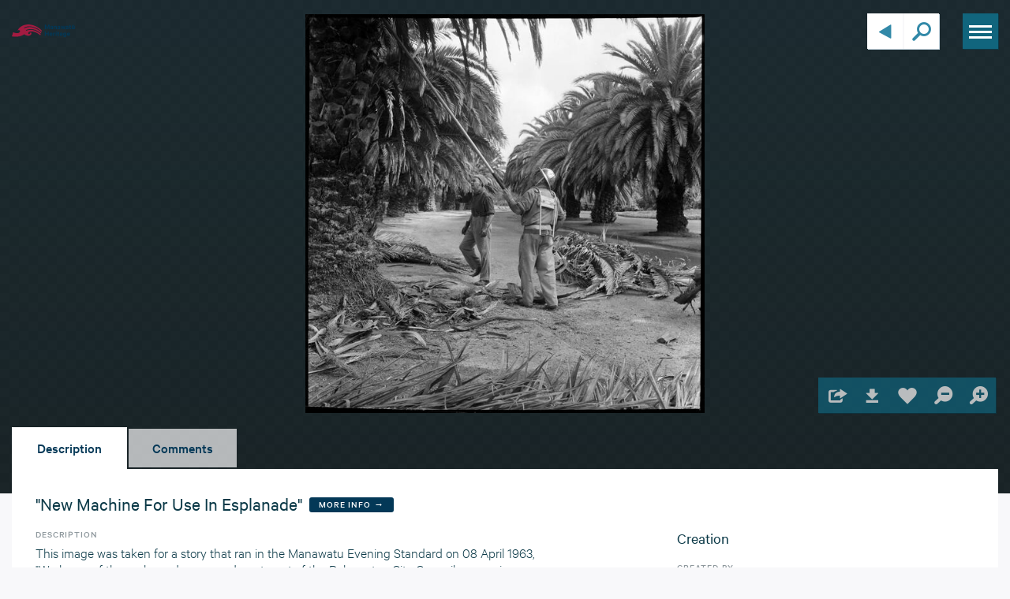

--- FILE ---
content_type: text/html; charset=utf-8
request_url: https://manawatuheritage.pncc.govt.nz/item/135255a2-37e5-4ec1-ba34-bb17b4da4905
body_size: 22115
content:
<!DOCTYPE html>
<html lang="en">
<head>

  <title data-react-helmet="true">&quot;New Machine For Use In Esplanade&quot; - Manawatū Heritage</title>

  <meta charset="utf-8">
  <meta http-equiv="X-UA-Compatible" content="IE=edge">
  <meta name="viewport" content="width=device-width, target-densitydpi=device-dpi, initial-scale=1.0">

  <meta data-react-helmet="true" property="og:title" content="&quot;New Machine For Use In Esplanade&quot;"/><meta data-react-helmet="true" name="twitter:title" content="&quot;New Machine For Use In Esplanade&quot;"/><meta data-react-helmet="true" property="og:type" content="article"/><meta data-react-helmet="true" name="description" content="This image was taken for a story that ran in the Manawatu Evening Standard on 08 April 1963, &quot;Workmen of the parks and reserves department of the Palmerston City Council were using a new machine in the Esplanade this morning. The equipment consists of a power unit which drives a roto-bit cutting head on the end of a long boom. The work of pruning the palm trees was reduced to minutes instead of days. A spokesman from the department said that many man hours would be saved by the use of the new machine. It was capable of pruning quite large branches in seconds and no step ladders were required.&quot;"/><meta data-react-helmet="true" name="twitter:description" content="This image was taken for a story that ran in the Manawatu Evening Standard on 08 April 1963, &quot;Workmen of the parks and reserves department of the Palmerston City Council were using a new machine in the Esplanade this morning. The equipment consists of a power unit which drives a roto-bit cutting head on the end of a long boom. The work of pruning the palm trees was reduced to minutes instead of days. A spokesman from the department said that many man hours would be saved by the use of the new machine. It was capable of pruning quite large branches in seconds and no step ladders were required.&quot;"/><meta data-react-helmet="true" property="og:description" content="This image was taken for a story that ran in the Manawatu Evening Standard on 08 April 1963, &quot;Workmen of the parks and reserves department of the Palmerston City Council were using a new machine in the Esplanade this morning. The equipment consists of a power unit which drives a roto-bit cutting head on the end of a long boom. The work of pruning the palm trees was reduced to minutes instead of days. A spokesman from the department said that many man hours would be saved by the use of the new machine. It was capable of pruning quite large branches in seconds and no step ladders were required.&quot;"/><meta data-react-helmet="true" property="og:image" content="https://d28dhd8eubcyz4.cloudfront.net/iiif/2/curtis-production2-cache%2F1%2F1%2F3%2F5255a2-37e5-4ec1-ba34-bb17b4da4905%2Fresize_master_90691555a6cf1517727cda31ad760f06.jpg/full/!880,1024/0/default.jpg?sig=664ec767252d1a953bb6e3629e080591ef853986&amp;ver=1659523251"/><meta data-react-helmet="true" name="twitter:image" content="https://d28dhd8eubcyz4.cloudfront.net/iiif/2/curtis-production2-cache%2F1%2F1%2F3%2F5255a2-37e5-4ec1-ba34-bb17b4da4905%2Fresize_master_90691555a6cf1517727cda31ad760f06.jpg/full/!880,1024/0/default.jpg?sig=664ec767252d1a953bb6e3629e080591ef853986&amp;ver=1659523251"/>

  <link rel="stylesheet" href="/assets/1.2.3/app.css">
  <link href='https://api.tiles.mapbox.com/mapbox-gl-js/v0.44.1/mapbox-gl.css' rel='stylesheet' />

  

  <meta name="msapplication-TileColor" content="#ffffff">
  <meta name="theme-color" content="#ffffff">

  <style>
          .logo__image {
            width: auto;
            max-height: 40px;
            margin: 0 auto;
          }
        </style>
  <style>[object Object]</style>
  

    <!--[if lt IE 9]>
    <script>
    (function(){
      var ef = function(){};
      window.console = window.console || {log:ef,warn:ef,error:ef,dir:ef};
    }());
    </script>
    <script src="//cdnjs.cloudflare.com/ajax/libs/html5shiv/3.7.2/html5shiv.min.js"></script>
    <script src="//cdnjs.cloudflare.com/ajax/libs/html5shiv/3.7.2/html5shiv-printshiv.min.js"></script>
    <script src="//cdnjs.cloudflare.com/ajax/libs/es5-shim/3.4.0/es5-shim.js"></script>
    <script src="//cdnjs.cloudflare.com/ajax/libs/es5-shim/3.4.0/es5-sham.js"></script>
    <![endif]-->

  <script src="https://js.sentry-cdn.com/.min.js" crossorigin="anonymous"></script>
</head>
<body class="state-filters-expanded view--has-chrome view--no-header-pad view--large default">
  
    <script async src="https://www.googletagmanager.com/gtag/js?id=G-8ZQ2EVRK3L"></script>
    <script>
      window.dataLayer = window.dataLayer || [];
      function gtag(){dataLayer.push(arguments);}
    </script>
  

  <script>window.isomorphicVars = {"version":"1.2.3","public_url":"https://manawatuheritage.pncc.govt.nz","admin_url":"https://collect-admin.stqry.com","raygun_api_key":"7CnQz2hoRq3keYz7EV7HvA==","api_endpoint":"https://collect-app.stqry.com/api/v1","auth_endpoint":"https://id.getauthentic.io","fb_id":"1765558097079495","authentic_account_id":1,"accountSettings":{"id":3,"authentic_account_id":1,"name":"Manawatū Heritage","logo":{"url":"https://d191al5hgsnkq8.cloudfront.net/uploads/000/496/537/original/a7a146f842c2b988f8b58678ea54bd24-7486d6a4.svg?1675157324"},"defaultImage":"/images/default-picture.png","settings":{"copyright":"© 2024 Palmerston North City Library","twitter_handle":"pncitylibrary","facebook_handle":"palmerstonnorthcitylibrary","instagram_handle":null,"contact_email":"heritage@pncc.govt.nz","footer_pages":[{"title":"Te Whakamahi i tēnei Pae Ipurangi / Using the Site","resource_id":"b10e8a48-8768-4748-90d8-85ff6deafd30","source":"wordpress","source_id":"using-the-site"},{"title":"Mō Manawatū Heritage / About","resource_id":"7d8aab44-126b-42ba-9593-dd4a0166b594","source":"wordpress","source_id":"about"},{"title":"Ngā Tikanga Whakamahi / Terms of Use","resource_id":"880d9680-9a74-4697-be93-eee013544274","source":"wordpress","source_id":"terms-of-use"}],"style":{"logo":"logo","header":"default","footer":"default","content":"default"},"static_texts":{"welcome":null,"contribution_lead":null,"contribution_message":null},"images":{"offpageBg":"../images/offpage-bg-1.jpg"},"colours":{"primary":"#3289a8","secondary":"#79bfd8","tertiary":"#9d0b0b","quaternary":"#913f92","success":"#4a990a","info":"#d6e31c","light":"#f8f8fa","dark":"#242424","secondary_dark":"#23414d","info_dark":"#6a7015","content_default":null,"content_photo_album":null,"content_postcard":null,"content_diary":null,"content_video":null,"checkbox_content":null,"offgray_light":null,"offgray_mid":null,"offgray_dark":null},"bulk_upload_method":["sftp","google-drive"],"disqus_short_name":"manawatuheritage","logo_url":"https://d191al5hgsnkq8.cloudfront.net/uploads/000/496/537/original/a7a146f842c2b988f8b58678ea54bd24-7486d6a4.svg?1675157324","favicon_url":"https://d191al5hgsnkq8.cloudfront.net/uploads/000/496/536/original/4b344acdd19eb8f64b0da75b672f732d-dde5393e.png?1675157323","og_image_url":"https://d191al5hgsnkq8.cloudfront.net/uploads/000/496/538/original/1553a62cceb4956baa2c0f9b76695c06-1e244a41.jpg?1675157325","sign_in_background_image_url":"https://d191al5hgsnkq8.cloudfront.net/uploads/000/496/535/original/f10e012dace06955e1a3366a68ca5055-4e151662.jpeg?1675157322","comments_tab_title":null,"comments_login_prompt":null,"contributions_enabled":true,"homepage_enabled":true,"community_taggings_enabled":true,"fuzzy_search_enabled":true,"default_resource_display_option":"fluid_grid","contribution_licenses":["cc-by","no_known_restrictions"],"sortable_fields":[]},"url":"https://manawatuheritage.pncc.govt.nz","bulk_upload_method":1,"created_at":"2020-02-04T19:06:20.000Z","updated_at":"2025-11-07T11:00:03.000Z","google_analytics_code":"G-8ZQ2EVRK3L","uuid":"1d25936c-54c1-48b8-996c-60249bdda578","mytours_project_id":7007,"favicon":{"url":"https://d191al5hgsnkq8.cloudfront.net/uploads/000/496/536/original/4b344acdd19eb8f64b0da75b672f732d-dde5393e.png?1675157323"},"og_image":{"url":"https://d191al5hgsnkq8.cloudfront.net/uploads/000/496/538/original/1553a62cceb4956baa2c0f9b76695c06-1e244a41.jpg?1675157325"},"sign_in_background_image":{"url":"https://d191al5hgsnkq8.cloudfront.net/uploads/000/496/535/original/f10e012dace06955e1a3366a68ca5055-4e151662.jpeg?1675157322"}},"faviconUrl":"https://d191al5hgsnkq8.cloudfront.net/uploads/000/496/536/original/4b344acdd19eb8f64b0da75b672f732d-dde5393e.png?1675157323"}</script>
  <script>window.process = { env: { NODE_ENV: 'production' } }</script>
  <script>window.accountSettings = {"id":3,"authentic_account_id":1,"name":"Manawatū Heritage","logo":{"url":"https://d191al5hgsnkq8.cloudfront.net/uploads/000/496/537/original/a7a146f842c2b988f8b58678ea54bd24-7486d6a4.svg?1675157324"},"defaultImage":"/images/default-picture.png","settings":{"copyright":"© 2024 Palmerston North City Library","twitter_handle":"pncitylibrary","facebook_handle":"palmerstonnorthcitylibrary","instagram_handle":null,"contact_email":"heritage@pncc.govt.nz","footer_pages":[{"title":"Te Whakamahi i tēnei Pae Ipurangi / Using the Site","resource_id":"b10e8a48-8768-4748-90d8-85ff6deafd30","source":"wordpress","source_id":"using-the-site"},{"title":"Mō Manawatū Heritage / About","resource_id":"7d8aab44-126b-42ba-9593-dd4a0166b594","source":"wordpress","source_id":"about"},{"title":"Ngā Tikanga Whakamahi / Terms of Use","resource_id":"880d9680-9a74-4697-be93-eee013544274","source":"wordpress","source_id":"terms-of-use"}],"style":{"logo":"logo","header":"default","footer":"default","content":"default"},"static_texts":{"welcome":null,"contribution_lead":null,"contribution_message":null},"images":{"offpageBg":"../images/offpage-bg-1.jpg"},"colours":{"primary":"#3289a8","secondary":"#79bfd8","tertiary":"#9d0b0b","quaternary":"#913f92","success":"#4a990a","info":"#d6e31c","light":"#f8f8fa","dark":"#242424","secondary_dark":"#23414d","info_dark":"#6a7015","content_default":null,"content_photo_album":null,"content_postcard":null,"content_diary":null,"content_video":null,"checkbox_content":null,"offgray_light":null,"offgray_mid":null,"offgray_dark":null},"bulk_upload_method":["sftp","google-drive"],"disqus_short_name":"manawatuheritage","logo_url":"https://d191al5hgsnkq8.cloudfront.net/uploads/000/496/537/original/a7a146f842c2b988f8b58678ea54bd24-7486d6a4.svg?1675157324","favicon_url":"https://d191al5hgsnkq8.cloudfront.net/uploads/000/496/536/original/4b344acdd19eb8f64b0da75b672f732d-dde5393e.png?1675157323","og_image_url":"https://d191al5hgsnkq8.cloudfront.net/uploads/000/496/538/original/1553a62cceb4956baa2c0f9b76695c06-1e244a41.jpg?1675157325","sign_in_background_image_url":"https://d191al5hgsnkq8.cloudfront.net/uploads/000/496/535/original/f10e012dace06955e1a3366a68ca5055-4e151662.jpeg?1675157322","comments_tab_title":null,"comments_login_prompt":null,"contributions_enabled":true,"homepage_enabled":true,"community_taggings_enabled":true,"fuzzy_search_enabled":true,"default_resource_display_option":"fluid_grid","contribution_licenses":["cc-by","no_known_restrictions"],"sortable_fields":[]},"url":"https://manawatuheritage.pncc.govt.nz","bulk_upload_method":1,"created_at":"2020-02-04T19:06:20.000Z","updated_at":"2025-11-07T11:00:03.000Z","google_analytics_code":"G-8ZQ2EVRK3L","uuid":"1d25936c-54c1-48b8-996c-60249bdda578","mytours_project_id":7007,"favicon":{"url":"https://d191al5hgsnkq8.cloudfront.net/uploads/000/496/536/original/4b344acdd19eb8f64b0da75b672f732d-dde5393e.png?1675157323"},"og_image":{"url":"https://d191al5hgsnkq8.cloudfront.net/uploads/000/496/538/original/1553a62cceb4956baa2c0f9b76695c06-1e244a41.jpg?1675157325"},"sign_in_background_image":{"url":"https://d191al5hgsnkq8.cloudfront.net/uploads/000/496/535/original/f10e012dace06955e1a3366a68ca5055-4e151662.jpeg?1675157322"}}</script>
  <script>window.contentTypes = {"article":"Article","audio":"Audio","book":"Book","bound_volume":"Bound volume","cms_page":"Page","collection":"Collection","correspondence":"Correspondence","diary":"Diary","image":"Image","index_card":"Index card","map":"Map","multi_page":"Multi-page","object_image":"Object image","object":"Object","page":"Page","photo_album":"Photo album","postcard":"Postcard","onboarding_step":"Onboarding step","unspecified":"Unspecified","video":"Video","notification":"Notification","archive_item":"Archive item","poster":"Poster","finding_aid":"Finding aid","research":"Research","plans":"Plans"}</script>
  <div id="root"><div style="width:100%;height:100%;" data-reactroot="" data-reactid="1" data-react-checksum="-248294493"><style data-reactid="2"></style><div data-reactid="3"><!-- react-empty: 4 --><a class="skip-to-content-link" href="#main" data-reactid="5"><style data-reactid="6"> .skip-to-content-link, .skip-to-content-link:focus { background: #ADBF67; } </style><span data-reactid="7">Skip to Content</span></a><header class="site-header default" role="banner" style="background:#ffffff;transition:0.3s all;border-bottom:1px solid rgba(168, 172, 184, 0.35);" data-reactid="8"><div class="site-header-inner" data-reactid="9"><style data-reactid="10"> .view--has-chrome .site-header__inner { border: none; } .view--has-chrome .site-header__col.site-header__col--search { max-width: calc(326px + 60px); margin-right: auto; } .state-site-nav-expanded .site-header__nav-holder .site-header__col-inner { background-color: #ffffff; box-shadow: none; box-shadow: 0px 4px 10px rgba(0,0,0,0.09); top: 0; max-width: 100vw; right: -30px; } .view--has-chrome .site-header__nav-col--language a.badge { color: #9BAF4A; } @media screen and (max-width: 64em) { .site-header__nav-mob-scroller { padding-top: 60px; } .site-header__nav-col { padding: 0!important; } .state-site-nav-expanded .site-header .site-header__nav-link, .state-site-nav-expanded .site-header .site-header__nav-link:hover, .state-site-nav-expanded .site-header .site-header__nav-link:active { color: #000000; } .state-site-nav-expanded .site-header .site-header__nav--social .site-header__nav-link { color: #405A34; } .site-header__nav-link span, .site-header__nav-link p, .site-header__nav-link a, .site-header__nav-link em { font-weight: normal!important; } } @media screen and (max-width: 32em) { .site-header__nav-mob-scroller { width: 100%; } .site-header__col--logo .site-header__col-inner, .site-header__col--logo { max-width: 110px!important; } } @media screen and (min-width: 64em) { .view--has-chrome .site-header__nav-dropdown-wrapper a:first-child:after { width: 6px; height: 6px; border-left: 3px solid transparent; border-right: 3px solid transparent; border-top: 3px solid #405A34; margin-top: 5px; background-image: none; margin-left: 5px; } .view--has-chrome .site-header__nav-dropdown-wrapper a.site-header__nav-link--main[href="/search"]:first-child:after { content: '\EA07'; font-family: moon-iconfont!important; position: absolute; right: -20px; top: 6px; font-size: 8px; color: #405A34; width: auto; height: auto; border: none; margin: 0; padding: 0; background: none; font-weight: bold; } .view--has-chrome .site-header__nav-col--language a.badge { color: #405A34; } } .view--has-chrome .site-header__col.site-header__col--search { max-width: calc(470px + 60px); } .site-header__nav-holder .site-header__col-inner { background-color: #7A8A3A; box-shadow: 1px 1px 0 0 #7A8A3A; } @media screen and (min-width: 32em) { width: auto; } .site-header__nav-link--main span span:first-of-type { display: none; } .site-header__nav-link, .site-header__nav-link:hover, .view--has-chrome .site-header__nav-link--profile a { color: #405A34; } .view--has-chrome .site-header__nav-link--profile a:hover, .view--has-chrome .site-header__nav-link--profile a:active, .view--has-chrome .site-header__nav-link--profile a:focus, { color: #3C5430; } .state-site-nav-expanded .site-header__nav-link { font-size: 16px; padding: 12px 0; } .state-site-nav-expanded .site-header__nav-link--secondary { padding: 5px 0; font-size: 14px; font-weight: bold; } .site-header__nav-link p, .site-header__nav-link br { display: none; } .site-header__nav-link span, .site-header__nav-link p, .site-header__nav-link a, .site-header__nav-link em { font-style: normal; letter-spacing: normal; line-height: normal; font-weight: bold; -webkit-font-smoothing: auto; } .site-header__nav--secondary:before, .site-header__nav--secondary:after { background: #60874E } .state-site-nav-expanded .site-header__nav-link { color: #405A34; } .state-site-nav-expanded .site-header__nav.site-header__nav--secondary:before, .state-site-nav-expanded .site-header__nav.site-header__nav--secondary:after { display: none; } .site-header__nav-link--profile { display: flex; align-items: center; } .state-site-nav-expanded .site-header__nav-link--profile { display: none; } .state-site-nav-expanded .site-header__nav-link:hover, .state-site-nav-expanded .site-header__nav-link:active, .state-site-nav-expanded .site-header__nav-link:focus { color: #314528; } .site-header__nav-link--profile .icon { font-size: 41px!important; height: 41px; color: #7A8A3A; } .site-header__nav-link--profile .icon:before { z-index: 99; position: relative; } @media screen and (min-width: 64em) { .view--has-chrome .site-header__nav-dropdown-wrapper a.site-header__nav-link--profile:after { content: '\EA07'; font-family: moon-iconfont!important; position: absolute; right: -8px; top: 4px; font-size: 8px; color: #405A34; width: auto; height: auto; border: none; background: none; font-weight: bold; } } .c-search__form input::placeholder { color: #8E8E8E; /* TODO: should be replaced */ font-size: 18px; font-family: "Helvetica-Neue-LT-Std"; font-weight: bolt; } .c-search__form.show-add-term input { padding-right: 55px!important; } .view--has-chrome .c-search__form { box-shadow: none; } .view--has-chrome .c-search__form input, .state-search-focussed .site-header .c-search__input { padding-left: 55px; box-shadow: inset 0px 2px 9px rgba(0,0,0,0.1); } .view--has-chrome .c-search__form button i { color: #C4C4C4; font-size: 20px; transform: scaleX(-1); } .view--has-chrome .c-search__form button { box-shadow: none!important; border: none; transition: all .3s; position: absolute; width: 55px; background: transparent; } .view--has-chrome .c-search__form .c-search__button--add { right: 0; } .view--has-chrome .c-search__form .c-search__button--new { left: 0; } .view--has-chrome .c-search__form .c-search__button--back { display: none; } .site-header__nav-holder .site-header__col-inner { background-color: #405A34 } .site-header__nav-holder .site-header__nav-trigger:hover { background-color: #4A683C } .state-site-nav-expanded .site-header__nav-holder .site-header__col-inner, .state-site-nav-expanded .c-button-close:hover { background-color: #ffffff; } .state-site-nav-expanded .c-button-close { right: 20px; top: 20px; } .state-site-nav-expanded .c-button-close span:before, .state-site-nav-expanded .c-button-close span:after { background: #C4C4C4; } .auth header { .site-header__col-inner, .site-header__col--logo { width: 100%!important; } } .input-group-button .button { color: #405A34; } .input-group-button .button:hover, .input-group-button .button:focus { color: #405A34; color: #3C5430; } </style><div class="row" style="max-width:100%;padding-left:0.83333rem;padding-right:0.83333rem;" data-reactid="11"><div class="small-12 columns site-header__inner" data-reactid="12"><div class="logo site-header__col site-header__col--logo" style="width:auto;border:none;" data-reactid="13"><a class="site-header__col-inner" style="width:auto;" href="/" data-reactid="14"><img src="https://d191al5hgsnkq8.cloudfront.net/uploads/000/496/537/original/a7a146f842c2b988f8b58678ea54bd24-7486d6a4.svg?1675157324&amp;v=1.2.3" class="logo__image" alt="Manawatū Heritage" data-reactid="15"/></a></div><div class="c-search js-site-search site-header__col site-header__col--search" role="search" style="border:none;" data-reactid="16"><form class="c-search__form js-site-search-form input-group" action="" style="box-shadow:1px 1px #E6E6E6;" data-reactid="17"><label class="show-for-sr" for="site-search" data-reactid="18"><span data-reactid="19">Search</span></label><div class="c-search__button-holder input-group-button" data-reactid="20"><button type="button" class="c-search__button c-search__button--back  button" title="Back to Search" data-reactid="21"><i class="icon icon--arrow-left " data-reactid="22"></i></button></div><input type="search" class="c-search__input js-site-search-input input-group-field" placeholder="Search..." value="" name="site-search" id="site-search" aria-label="Search..." style="font-size:18px;font-family:Helvetica-Neue-LT-Std;background:#EFEFEF;box-shadow:none !important;border-radius:6px;" data-reactid="23"/><input type="text" style="display:none;" aria-hidden="true" data-reactid="24"/><div class="c-search__button-holder input-group-button" data-reactid="25"><button type="button" class="c-search__button c-search__button--new js-site-search-new button" title="Perform a new search for your term/phrase" aria-label="Perform a new search for your term/phrase" data-reactid="26"><i class="icon icon--search " style="color:#8E8E8E;font-size:16px;" data-reactid="27"></i></button></div></form></div><nav class="site-header__nav-holder site-header__col site-header__col--nav" role="navigation" aria-label="Site Navigation" style="font-family:Helvetica-Neue-LT-Std;font-size:14px;border:none;" data-reactid="28"><div class="site-header__col-inner" data-reactid="29"><button class="site-header__nav-trigger js-site-nav-trigger c-button-close" data-reactid="30"><span data-reactid="31">Toggle site navigation</span></button><div class="site-header__nav-mob-scroller" data-reactid="32"><div class="site-header__nav" role="menu" data-reactid="33"><div class="site-header__nav-col" style="border:none;padding:0 40px;" data-reactid="34"><div class="site-header__nav-dropdown-wrapper" data-reactid="35"><a href="/search" class="site-header__nav-link site-header__nav-link--main" style="font-size:16px;line-height:18px;" role="menuitem" data-reactid="36"><span data-reactid="37"><span>Tūhura</span> <br/><em>Explore</em></span></a><a class="site-header__nav-link  site-header__nav-link--main site-header__small-form-only" role="menuitem" href="/featured-collections" data-reactid="38"><span data-reactid="39"><span>Kohinga</span><br/><em>Collections</em></span></a><a class="site-header__nav-link  site-header__nav-link--main site-header__small-form-only" role="menuitem" href="/contribute" data-reactid="40"><span data-reactid="41"><span>Tāpae kōrero</span><br/><em>Contribute</em></span></a><a class="site-header__nav-link  site-header__nav-link--main site-header__small-form-only" role="menuitem" href="/login" data-reactid="42"><span data-reactid="43"><span>Taku pukamahi</span><br/><em>My Scrapbook</em></span></a><ul class="site-header__nav-dropdown" style="border-top:none;box-shadow:0px 4px 10px rgba(0,0,0,0.09);" data-reactid="44"><li data-reactid="45"><a class="site-header__nav-link " role="menuitem" href="/search" data-reactid="46"><span data-reactid="47">Browse</span></a></li><li data-reactid="48"><a class="site-header__nav-link " role="menuitem" href="/featured-collections" data-reactid="49"><span data-reactid="50">Collections</span></a></li><li data-reactid="51"><a class="site-header__nav-link  site-header__nav-link--main" role="menuitem" href="/login" data-reactid="52"><strong data-reactid="53"><span data-reactid="54">My Scrapbook</span></strong></a></li></ul></div></div><div class="site-header__nav-col" style="border:none;padding:0 40px;" data-reactid="55"><a class="site-header__nav-link  site-header__nav-link--main site-header__large-form-only" style="font-size:16px;line-height:18px;" role="menuitem" href="/contribute" data-reactid="56"><span data-reactid="57"><span>Tāpae kōrero</span><br/><em>Contribute</em></span></a><a class="site-header__nav-link  site-header__small-form-only site-header__nav-link--secondary" role="menuitem" href="/login" data-reactid="58"><span data-reactid="59">Login/Register</span></a></div><div class="site-header__nav-col" style="border-color:rgba(168, 172, 184, 0.35);" data-reactid="60"><div class="site-header__nav-dropdown-wrapper" data-reactid="61"><a role="menuitem" class="man site-header__nav-link--profile" style="color: #E6E6E6;border-radius:50%;position:relative;margin-right:8px !important;" href="/login" data-reactid="62"><i class="icon icon--user-circle " data-reactid="63"></i></a><ul class="site-header__nav-dropdown site-header__nav-dropdown--right" style="border-top:none;box-shadow:0px 4px 10px rgba(0,0,0,0.09);" data-reactid="64"><li data-reactid="65"><a class="site-header__nav-link site-header__nav-link--secondary" role="menuitem" href="/login" data-reactid="66"><span data-reactid="67">Login</span></a></li><li data-reactid="68"><a class="site-header__nav-link site-header__nav-link--secondary" role="menuitem" href="/register" data-reactid="69"><span data-reactid="70">Register</span></a></li></ul></div></div><div class="site-header__nav-col site-header__nav-col--language" style="border:none;padding:0 40px;" data-reactid="71"><span data-reactid="72"><a class="badge badge--transparent " data-reactid="73"><style data-reactid="74"> .badge:not(button) { color: #ffffff; background: #7A8A3A; border-radius: 6px!important; } .badge:not(button).more-link, [data-article-style=item] .c-article__title .badge { background: #405A34; } .badge:not(button).more-link:hover, .badge:not(button).more-link:active, .badge:not(button).more-link:focus { background: #364D2C; } .badge:not(button):hover, .badge:not(button):active, .badge:not(button):focus { background: #687531; } .badge:not(button).badge--transparent:active, .badge:not(button).badge--transparent:focus, .badge:not(button).badge--transparent:hover { background: #c4c4c4; } a.badge.badge--transparent, button.badge.badge--transparent { color: #405A34; padding: 0; } .badge--white { background: #fff; } </style><span class="badge__content" style="line-height:normal;padding:0.6em 0;overflow:hidden;" data-reactid="75">Māori</span></a><br data-reactid="76"/><span class="badge site-header__small-form-only-inline-block" style="padding:0.4em 0.6em;max-width:300px;margin-bottom:0.25em;background:#9BAF4A;" data-reactid="77"><style data-reactid="78"> .badge--closable .badge__content { height: auto; max-width: 90%; } .badge__close:hover, .badge__close:focus, .badge__close:active { color: #ffffff; background: #A71C23; } a.badge.badge--transparent, button.badge.badge--transparent { color: #405A34; padding: 0; } .badge--white { background: #fff; } </style><span class="badge__content" style="line-height:normal;padding:0.6em 0;overflow:hidden;" data-reactid="79">English</span></span><span class="badge badge--white site-header__large-form-only-inline-block" style="padding:0.4em 0.6em;max-width:300px;margin-bottom:0.25em;background:#9BAF4A;" data-reactid="80"><style data-reactid="81"> .badge--closable .badge__content { height: auto; max-width: 90%; } .badge__close:hover, .badge__close:focus, .badge__close:active { color: #ffffff; background: #A71C23; } a.badge.badge--transparent, button.badge.badge--transparent { color: #405A34; padding: 0; } .badge--white { background: #fff; } </style><span class="badge__content" style="line-height:normal;padding:0.6em 0;overflow:hidden;" data-reactid="82">English</span></span></span></div></div><ul class="site-header__nav site-header__nav--secondary" data-reactid="83"><li data-reactid="84"><a class="site-header__nav-link " role="menuitem" href="/using-the-site" data-reactid="85"><span data-reactid="86">Te Whakamahi i tēnei Pae Ipurangi / Using the Site</span></a></li><li data-reactid="87"><a class="site-header__nav-link " role="menuitem" href="/about" data-reactid="88"><span data-reactid="89">Mō Manawatū Heritage / About</span></a></li><li data-reactid="90"><a class="site-header__nav-link " role="menuitem" href="/terms-of-use" data-reactid="91"><span data-reactid="92">Ngā Tikanga Whakamahi / Terms of Use</span></a></li></ul><ul class="site-header__nav site-header__nav--social" data-reactid="93"><li style="margin-left:1%;margin-right:1%;" data-reactid="94"><a class="site-header__nav-link" role="menuitem" href="https://twitter.com/pncitylibrary" target="_blank" data-reactid="95"><i title="Find us on Twitter" class="icon icon--twitter-circle " data-reactid="96"></i></a></li><li style="margin-left:1%;margin-right:1%;" data-reactid="97"><a class="site-header__nav-link" role="menuitem" href="https://www.facebook.com/palmerstonnorthcitylibrary" target="_blank" data-reactid="98"><i title="Find us on Facebook" class="icon icon--facebook-circle " data-reactid="99"></i></a></li><li style="margin-left:1%;margin-right:1%;" data-reactid="100"><a class="site-header__nav-link" role="menuitem" href="mailto:heritage@pncc.govt.nz" data-reactid="101"><i title="Email us" class="icon icon--email-circle " data-reactid="102"></i></a></li></ul></div></div></nav></div></div><div data-reactid="103"></div></div></header><div class="main-wrapper default" data-reactid="104"><main data-article-style="image" tabindex="0" role="main" id="main" data-reactid="105"><main data-article-style="item" tabindex="0" role="main" id="main" data-reactid="106"><style data-reactid="107"> .search-results__listings[data-article-style=grid] .c-article, .search-results__listings[data-article-style=fluid] .c-article { padding: 0 15px 15px!important; } .typography, dd, .c-article__content, .c-article__title, .c-article__title a { color: #000000; } .typography:hover, dd:hover, .c-article__content:hover, .c-article__title:hover, .c-article__title a:hover { background-image: none; } [data-article-style=article] .c-article__header { padding-bottom: 2em; } [data-article-style=fluid] { background: linear-gradient(to bottom, rgba(255,255,255,0) 0%, rgba(255,255,255,1) 90%); } [data-article-style=list].c-article:hover, [data-article-style=list].c-article:active, [data-article-style=list].c-article:focus { background: #F8F8F8; } [data-article-style=list].c-article .item-list__action:hover, [data-article-style=list].c-article .item-list__action:active, [data-article-style=list].c-article .item-list__action:focus { background: #F8F8F8; } [data-article-style="item"] .c-article__related-items { border-color: #F2F2F2; } [data-article-style="item"] .c-aticle__main-info .c-article__details, [data-article-style="article"] .c-aticle__main-info .c-article__details { border-bottom: 1px solid #F2F2F2; margin-bottom: 2em; } [data-article-style="item"] .c-aticle__main-info .c-article__details dl, [data-article-style="article"] .c-aticle__main-info .c-article__details dl { margin-bottom: 2em; } .c-aticle__main-info .c-article__details.actions { border: none; } @media screen and (min-width: 64em) { .state-filters-expanded .search-results .search-results__listings { margin-right: 370px !important; } } .c-article__content.typography { margin-bottom: 40px; } .c-article__content.typography p { margin-bottom: 0; } .c-article__details h3 { font-size: 18px; font-weight: bold; color: rgba(0,0,0,0.7); } .c-article__details div:not(.list__def--inline) dd { font-size: 14px; } .c-article__details div:not(.list__def--inline) dd:last-of-type { margin-bottom: 20px; } .c-article__details div:not(.list__def--inline):last-of-type dd { margin-bottom: 0; } .c-article__details dt:first-of-type { margin-bottom: 10px; font-weight: bold; font-size: 12px; text-transform: none; } .c-article__details .button { padding: 1em 1.5em; } .c-article__details .c-article__location-map { margin-bottom: 25px; } .c-article__details .c-article__share-link { color: #1d5603; } .c-article__details .c-article__share-link:hover, .c-article__details .c-article__share-link:focus, .c-article__details .c-article__share-link:active { color: #174502; } @media screen and (min-width: 48em) { .c-mviewer__tools .button { height: 44px; width: 44px; line-height: 44px; } .c-mviewer__tools .button .icon { font-size: 20px; } .c-mviewer__tools { right: 1em; background: #ffffff; border-radius: 6px; padding: 4px; } } @media screen and (max-width: 48em) { .state-has-overlap .c-mviewer__tools { bottom: 20px; top: inherit!important; } } .c-mviewer__media-missing { color: #000000; } .state-has-overlap .c-mviewer__tools { margin-bottom: 0; bottom: 20px; } .c-mviewer__tools .button { box-shadow: none; background-color: #ffffff; } .c-mviewer__tools .icon { color: #000000; } [data-whatinput="mouse"] .c-mviewer__tools { opacity: 1; } .c-mviewer__multi-image-item a:hover, .c-mviewer__multi-image-item a:active, .c-mviewer__multi-image-item a:focus { box-shadow: 0 0 10px 0 rgba(#96AA47, 1), 0 0 30px 0 rgba(#4A683C, 1); } .c-mviewer__object:before, .c-mviewer__multi-image-item a:before { color: #405A34; } .c-mviewer__multi-page-num .badge { background: #1d5603; } .button--lowlight { background-color: #ADBF67; } .button--lowlight, .button--lowlight:hover, .button--lowlight:focus, .button--lowlight.state-loading:after, .button--lowlight-alt, .button--lowlight-alt:hover, .button--lowlight-alt:focus, .button--lowlight-alt.state-loading:after { color: #164202; } .button--lowlight-alt { color: #405A34; } .button--lowlight-alt, .button--lowlight { background-color: #ADBF67; box-shadow: 1px 1px 0 0 #BFCAD0; } .button--lowlight-alt:hover, .button--lowlight-alt:focus, .button--lowlight:hover, .button--lowlight:focus { color: #405A34; background-color: #A7BB5D; box-shadow: 1px 1px 0 0 #B3C0C8; } </style><!-- react-empty: 108 --><article data-article-type="image" class="c-article" itemscope="" itemtype="http://schema.org/MediaObject" data-reactid="109"><div class="c-article__featured-media state-has-overlap" data-reactid="110"><div data-media-type="image" class="c-mviewer state-single" style="background:#F7F7F7;background-image:url(../../images/bg-texture.png);" data-reactid="111"><div class="c-mviewer__single c-mviewer__layout--fixed" data-reactid="112"><style data-reactid="113"> .c-mviewer__layout--fixed { height: calc( 100vh - 300px); } @media screen and (max-width: 30em) { .c-mviewer__layout--fixed { height: calc( 72vh - (24px * 3)); } } </style><div data-reactid="114"><img src="https://d28dhd8eubcyz4.cloudfront.net/iiif/2/curtis-production2-cache%2F1%2F1%2F3%2F5255a2-37e5-4ec1-ba34-bb17b4da4905%2Fresize_master_90691555a6cf1517727cda31ad760f06.jpg/full/!880,1024/0/default.jpg?sig=664ec767252d1a953bb6e3629e080591ef853986&amp;ver=1659523251&amp;v=1.2.3" class="show-for-print" data-reactid="115"/><span class="hide for-schema-markup-only" itemprop="url" data-reactid="116">https://d28dhd8eubcyz4.cloudfront.net/iiif/2/curtis-production2-cache%2F1%2F1%2F3%2F5255a2-37e5-4ec1-ba34-bb17b4da4905%2Fresize_master_90691555a6cf1517727cda31ad760f06.jpg/full/!880,1024/0/default.jpg?sig=664ec767252d1a953bb6e3629e080591ef853986&amp;ver=1659523251</span><div id="seadragon" class="c-mviewer__object state-canvas-cover" data-reactid="117"></div></div></div><div data-reactid="118"></div><div class="c-mviewer__tools" style="z-index:20;" data-reactid="119"><button class="button" title="Share" data-reactid="120"><i class="icon icon--share " data-reactid="121"></i></button><span data-reactid="122"><button class="button" title="Download" data-reactid="123"><i class="icon icon--download " data-reactid="124"></i></button><span data-reactid="125"><button type="button" title="Add to a set" class="button" data-reactid="126"><i class="icon icon--heart " data-reactid="127"></i></button></span></span><span class="zoom-wrap" data-reactid="128"><button id="sd-zoom-out" class="button" data-reactid="129"><i class="icon icon--zoom-out " data-reactid="130"></i></button><button id="sd-zoom-in" class="button" data-reactid="131"><i class="icon icon--zoom-in " data-reactid="132"></i></button></span></div></div></div><div class="row column c-tabs c-tabs--pagey js-trigger-chrome" data-reactid="133"><style data-reactid="134"> [data-article-style=item] .state-has-overlap + .c-tabs--pagey { margin-top: 20px; } @media screen and (max-width: 30em) { [data-article-style=item] .state-has-overlap + .c-tabs--pagey { margin-top: 0; } } background: rgba(248,248,248,0.7); .c-tabs__tab { color: #405A34; } .c-tabs__tab:first-of-type { margin-left: 0!important; } .c-tabs--pagey .c-tabs__tab { color: #1d5603; } .c-tabs--pagey .c-tabs__tab { background: rgba(248,248,248,0.7); } .c-tabs--pagey .c-tabs__tab:hover, .c-tabs--pagey .c-tabs__tab:active, .c-tabs--pagey .c-tabs__tab:focus { color: #174502; } </style><nav class="c-tabs__nav" data-reactid="135"><a href="#tab-item-description" class="c-tabs__tab state-active" style="font-size:16px;line-height:126%;font-weight:bold;margin-left:10px;margin-right:10px;padding-bottom:5px;padding-left:0;padding-right:0;text-transform:uppercase;padding:5px 0;margin:0 25px;color:#405A34;background-color:white;border-bottom:1px solid;" data-reactid="136"><span data-reactid="137">Description</span></a><a href="#tab-item-comments" class="c-tabs__tab" style="font-size:16px;line-height:126%;font-weight:bold;margin-left:10px;margin-right:10px;padding-bottom:5px;padding-left:0;padding-right:0;text-transform:uppercase;padding:5px 0;margin:0 25px;color:#C4C4C4;" data-reactid="138"><span data-reactid="139">Comments</span></a></nav><div id="tab-item-description" class="c-tabs__content state-active" style="font-size:16px;padding-left:0px;padding-right:0px;" data-reactid="140"><div class="row column" data-reactid="141"><header class="c-article__header" style="color:#000000;display:flex;aline-items:center;margin-bottom:2em;" data-reactid="142"><div style="display:flex;flex-direction:column;justify-content:center;margin-left:15px;" data-reactid="143"><h1 class="c-article__title" style="display:flex;font-size:18px;min-height:auto;font-weight:bold;align-items:center;margin-bottom:25px;color:#000000;word-break:break-word;font-family:Helvetica-Neue-LT-Std;margin:0 0 7px 0;padding:0;flex-direction:row-reverse;flex-wrap:wrap-reverse;justify-content:flex-end;" data-reactid="144"><a href="#item-info" style="background:transparent;color:#405A34;margin:0;padding:0;background-image:none!important;text-transform:uppercase;font-weight:bold;font-size:12px;" class="badge hide-for-print more-link" data-reactid="145"><style data-reactid="146"> .badge:not(button) { color: #ffffff; background: #7A8A3A; border-radius: 6px!important; } .badge:not(button).more-link, [data-article-style=item] .c-article__title .badge { background: #405A34; } .badge:not(button).more-link:hover, .badge:not(button).more-link:active, .badge:not(button).more-link:focus { background: #364D2C; } .badge:not(button):hover, .badge:not(button):active, .badge:not(button):focus { background: #687531; } .badge:not(button).badge--transparent:active, .badge:not(button).badge--transparent:focus, .badge:not(button).badge--transparent:hover { background: #c4c4c4; } a.badge.badge--transparent, button.badge.badge--transparent { color: #405A34; padding: 0; } .badge--white { background: #fff; } </style><span class="badge__content" style="line-height:normal;padding:0.6em 0;overflow:hidden;" data-reactid="147"><span data-reactid="148">More Info →</span></span></a><span style="margin-right:10px;" itemprop="name" data-reactid="149">"New Machine For Use In Esplanade"</span></h1></div></header></div><div class="row" id="item-info" data-reactid="150"><div class="small-12 medium-7 columns" data-reactid="151"><section class="c-article__details c-article__details--maincol" data-reactid="152"><dl class="c-article__defs" data-reactid="153"><div class="list__def c-article__defs-col" style="width:100%;" data-reactid="154"><dt data-reactid="155">Description</dt><dd data-reactid="156"><div data-reactid="157"><p>This image was taken for a story that ran in the Manawatu Evening Standard on 08 April 1963, &quot;Workmen of the parks and reserves department of the Palmerston City Council were using a new machine in the Esplanade this morning. The equipment consists of a power unit which drives a roto-bit cutting head on the end of a long boom. The work of pruning the palm trees was reduced to minutes instead of days. A spokesman from the department said that many man hours would be saved by the use of the new machine. It was capable of pruning quite large branches in seconds and no step ladders were required.&quot;</p>
</div></dd></div></dl></section><section class="c-article__details c-article__details--maincol" data-reactid="158"><h3 data-reactid="159"><span data-reactid="160">Identification</span></h3><dl class="c-article__defs" data-reactid="161"><div class="list__def c-article__defs-col" data-reactid="162"><dt data-reactid="163"><span data-reactid="164">Object type</span></dt><dd data-reactid="165">Image</dd></div><div class="list__def c-article__defs-col" data-reactid="166"><dt data-reactid="167">Identifier</dt><dd data-reactid="168">2017-20</dd></div><div class="list__def c-article__defs-col" data-reactid="169"><dt data-reactid="170"><span data-reactid="171">Archive</span></dt><dd data-reactid="172"><a href="/search?archive=Manawat%C5%AB%20Evening%20Standard%20Negative%20Collection" data-reactid="173">Manawatū Evening Standard Negative Collection</a></dd></div><div class="list__def c-article__defs-col" data-reactid="174"><dt data-reactid="175"><span data-reactid="176">Relation</span></dt><dd data-reactid="177"><a href="/search?original_held_in=%222017-20%22" data-reactid="178">2017-20</a></dd></div><div class="list__def c-article__defs-col" data-reactid="179"><dt data-reactid="180">Date</dt><dd data-reactid="181">April 8, 1963</dd></div><div class="list__def c-article__defs-col" data-reactid="182"><dt data-reactid="183">Digitisation id</dt><dd data-reactid="184">2017N_2017-20_017622</dd></div><div class="list__def c-article__defs-col" data-reactid="185"><dt data-reactid="186"><span data-reactid="187">Format</span></dt><dd data-reactid="188"><a data-reactid="189">B&amp;W negative</a></dd></div><div class="list__def c-article__defs-col" data-reactid="190"><dt data-reactid="191"><span data-reactid="192">Held In</span></dt><dd data-reactid="193"><a href="/search?held_in=%22Other%22" data-reactid="194">&quot;Other&quot;</a></dd></div></dl></section><div class="c-article__related-items show-for-medium" style="padding-top:2em;" data-reactid="195"><h3 data-reactid="196"><span data-reactid="197">Related items</span></h3><div class="thumbnail-grid thumbnail-grid--main-column" data-reactid="198"><div class="thumbnail-grid__item" data-reactid="199"><a href="/item/149293ed-aec8-42a5-8a97-5bdcb145a94f" title="First trip on the miniature railway – Victoria Esplanade" data-reactid="200"><div class="thumbnail-grid__item-inner" style="background-image:url(&quot;https://d28dhd8eubcyz4.cloudfront.net/iiif/2/curtis-production2-cache%2F1%2F1%2F4%2F9293ed-aec8-42a5-8a97-5bdcb145a94f%2Fresize_master_36144f750ba68e663887841988df0232.jpg/full/!440,512/0/default.jpg?sig=ae98f435436826f81135602ee951071699e92a13&amp;ver=1659527377&quot;);" data-reactid="201"><img src="https://d28dhd8eubcyz4.cloudfront.net/iiif/2/curtis-production2-cache%2F1%2F1%2F4%2F9293ed-aec8-42a5-8a97-5bdcb145a94f%2Fresize_master_36144f750ba68e663887841988df0232.jpg/full/!440,512/0/default.jpg?sig=ae98f435436826f81135602ee951071699e92a13&amp;ver=1659527377&amp;v=1.2.3" alt="First trip on the miniature railway – Victoria Esplanade" data-reactid="202"/></div></a></div><div class="thumbnail-grid__item" data-reactid="203"><a href="/item/aeb83ee3-25d2-410c-822c-65bb8fe368a9" title="&quot;Parting of Ways&quot; Victoria Esplanade" data-reactid="204"><div class="thumbnail-grid__item-inner" style="background-image:url(&quot;https://d28dhd8eubcyz4.cloudfront.net/iiif/2/curtis-production2-cache%2F1%2Fa%2Fe%2Fb83ee3-25d2-410c-822c-65bb8fe368a9%2Fresize_master_efd8430055a1980223c6208b528f505c.jpg/full/!440,512/0/default.jpg?sig=8e1740c75e78afb9ac38d70df0952492a78e3b3f&amp;ver=1628643520&quot;);" data-reactid="205"><img src="https://d28dhd8eubcyz4.cloudfront.net/iiif/2/curtis-production2-cache%2F1%2Fa%2Fe%2Fb83ee3-25d2-410c-822c-65bb8fe368a9%2Fresize_master_efd8430055a1980223c6208b528f505c.jpg/full/!440,512/0/default.jpg?sig=8e1740c75e78afb9ac38d70df0952492a78e3b3f&amp;ver=1628643520&amp;v=1.2.3" alt="&quot;Parting of Ways&quot; Victoria Esplanade" data-reactid="206"/></div></a></div><div class="thumbnail-grid__item" data-reactid="207"><a href="/item/831d9d4e-7e01-46ef-bad1-273a7358b3bb" title="Phoenix Palms, Victoria Esplanade" data-reactid="208"><div class="thumbnail-grid__item-inner" style="background-image:url(&quot;https://d28dhd8eubcyz4.cloudfront.net/iiif/2/curtis-production2-cache%2F1%2F8%2F3%2F1d9d4e-7e01-46ef-bad1-273a7358b3bb%2Fresize_master_9827424e90d5d76b86b15e699c41d1db.jpg/full/!440,512/0/default.jpg?sig=40c229dd94cb3597c33b21d3db463aa677d91b2b&amp;ver=1628659952&quot;);" data-reactid="209"><img src="https://d28dhd8eubcyz4.cloudfront.net/iiif/2/curtis-production2-cache%2F1%2F8%2F3%2F1d9d4e-7e01-46ef-bad1-273a7358b3bb%2Fresize_master_9827424e90d5d76b86b15e699c41d1db.jpg/full/!440,512/0/default.jpg?sig=40c229dd94cb3597c33b21d3db463aa677d91b2b&amp;ver=1628659952&amp;v=1.2.3" alt="Phoenix Palms, Victoria Esplanade" data-reactid="210"/></div></a></div><div class="thumbnail-grid__item" data-reactid="211"><a href="/item/fe43191b-8294-4a72-8091-ba7de39393fd" title="Palm Drive – Victoria Esplanade" data-reactid="212"><div class="thumbnail-grid__item-inner" style="background-image:url(&quot;https://d28dhd8eubcyz4.cloudfront.net/iiif/2/curtis-production2-cache%2F1%2Ff%2Fe%2F43191b-8294-4a72-8091-ba7de39393fd%2Fresize_master_24f2140c31e5cdb3b24fed8913ec9ef4.jpg/full/!440,512/0/default.jpg?sig=801d50c582020c2726c0acd44962c33fcf7e4806&amp;ver=1628646405&quot;);" data-reactid="213"><img src="https://d28dhd8eubcyz4.cloudfront.net/iiif/2/curtis-production2-cache%2F1%2Ff%2Fe%2F43191b-8294-4a72-8091-ba7de39393fd%2Fresize_master_24f2140c31e5cdb3b24fed8913ec9ef4.jpg/full/!440,512/0/default.jpg?sig=801d50c582020c2726c0acd44962c33fcf7e4806&amp;ver=1628646405&amp;v=1.2.3" alt="Palm Drive – Victoria Esplanade" data-reactid="214"/></div></a></div><div class="thumbnail-grid__item" data-reactid="215"><a href="/item/c172ae3e-63e3-43f7-9914-37c54539c839" title="Phoenix Palms, Victoria Esplanade" data-reactid="216"><div class="thumbnail-grid__item-inner" style="background-image:url(&quot;https://d28dhd8eubcyz4.cloudfront.net/iiif/2/curtis-production2-cache%2F1%2Fc%2F1%2F72ae3e-63e3-43f7-9914-37c54539c839%2Fresize_master_8a70fc915beabecda25bbbb77bdf3734.jpg/full/!440,512/0/default.jpg?sig=7638ffb1a4e51fa40cf42c7eafdbc999317c066c&amp;ver=1628691673&quot;);" data-reactid="217"><img src="https://d28dhd8eubcyz4.cloudfront.net/iiif/2/curtis-production2-cache%2F1%2Fc%2F1%2F72ae3e-63e3-43f7-9914-37c54539c839%2Fresize_master_8a70fc915beabecda25bbbb77bdf3734.jpg/full/!440,512/0/default.jpg?sig=7638ffb1a4e51fa40cf42c7eafdbc999317c066c&amp;ver=1628691673&amp;v=1.2.3" alt="Phoenix Palms, Victoria Esplanade" data-reactid="218"/></div></a></div><div class="thumbnail-grid__item" data-reactid="219"><a href="/item/1f97064c-1d52-47ac-8e7c-84785444be2d" title="Children&#x27;s Paddling Pool - Victoria Esplanade" data-reactid="220"><div class="thumbnail-grid__item-inner" style="background-image:url(&quot;https://d28dhd8eubcyz4.cloudfront.net/iiif/2/curtis-production2-cache%2F1%2F1%2Ff%2F97064c-1d52-47ac-8e7c-84785444be2d%2Fresize_master_012920c232059ccd1f3eae7818d7f616.jpg/full/!440,512/0/default.jpg?sig=9873aef9a42a9eb824cfc4120465ff2a892195c6&amp;ver=1659525177&quot;);" data-reactid="221"><img src="https://d28dhd8eubcyz4.cloudfront.net/iiif/2/curtis-production2-cache%2F1%2F1%2Ff%2F97064c-1d52-47ac-8e7c-84785444be2d%2Fresize_master_012920c232059ccd1f3eae7818d7f616.jpg/full/!440,512/0/default.jpg?sig=9873aef9a42a9eb824cfc4120465ff2a892195c6&amp;ver=1659525177&amp;v=1.2.3" alt="Children&#x27;s Paddling Pool - Victoria Esplanade" data-reactid="222"/></div></a></div><div class="thumbnail-grid__item" data-reactid="223"><a href="/item/76054637-d34b-4617-916d-d6eb4aba94ff" title="&quot;Demonstration in Pruning&quot;" data-reactid="224"><div class="thumbnail-grid__item-inner" style="background-image:url(&quot;https://d28dhd8eubcyz4.cloudfront.net/iiif/2/curtis-production2-cache%2F1%2F7%2F6%2F054637-d34b-4617-916d-d6eb4aba94ff%2Fresize_master_17175a81578d183f1dd18453e868f6c9.jpg/full/!440,512/0/default.jpg?sig=b82ed34b6390bec8c1372d513aa571cd160c793a&amp;ver=1628806786&quot;);" data-reactid="225"><img src="https://d28dhd8eubcyz4.cloudfront.net/iiif/2/curtis-production2-cache%2F1%2F7%2F6%2F054637-d34b-4617-916d-d6eb4aba94ff%2Fresize_master_17175a81578d183f1dd18453e868f6c9.jpg/full/!440,512/0/default.jpg?sig=b82ed34b6390bec8c1372d513aa571cd160c793a&amp;ver=1628806786&amp;v=1.2.3" alt="&quot;Demonstration in Pruning&quot;" data-reactid="226"/></div></a></div><div class="thumbnail-grid__item" data-reactid="227"><a href="/item/b45d4f19-b3d5-48a1-bbe3-0895148892ec" title="&quot;Gas Department Pipe Location Team&quot;" data-reactid="228"><div class="thumbnail-grid__item-inner" style="background-image:url(&quot;https://d28dhd8eubcyz4.cloudfront.net/iiif/2/curtis-production2-cache%2F1%2Fb%2F4%2F5d4f19-b3d5-48a1-bbe3-0895148892ec%2Fresize_master_36dce18d29dd2db504b631149b817aae.jpg/full/!440,512/0/default.jpg?sig=2e2606fb7fb56c8f7c4301bbfe6931b2185cfe08&amp;ver=1628806011&quot;);" data-reactid="229"><img src="https://d28dhd8eubcyz4.cloudfront.net/iiif/2/curtis-production2-cache%2F1%2Fb%2F4%2F5d4f19-b3d5-48a1-bbe3-0895148892ec%2Fresize_master_36dce18d29dd2db504b631149b817aae.jpg/full/!440,512/0/default.jpg?sig=2e2606fb7fb56c8f7c4301bbfe6931b2185cfe08&amp;ver=1628806011&amp;v=1.2.3" alt="&quot;Gas Department Pipe Location Team&quot;" data-reactid="230"/></div></a></div><div class="thumbnail-grid__item" data-reactid="231"><a href="/item/08027d4d-7cb2-43c6-8daa-6dcfd9f0203b" title="&quot;Traffic Congestion at Esplanade&quot;" data-reactid="232"><div class="thumbnail-grid__item-inner" style="background-image:url(&quot;https://d28dhd8eubcyz4.cloudfront.net/iiif/2/curtis-production2-cache%2F1%2F0%2F8%2F027d4d-7cb2-43c6-8daa-6dcfd9f0203b%2Fresize_master_cfd2a501a499732afcf05927879207e0.jpg/full/!440,512/0/default.jpg?sig=fe805d0e8fd9360fee7c33daafc84b2e29959221&amp;ver=1667231641&quot;);" data-reactid="233"><img src="https://d28dhd8eubcyz4.cloudfront.net/iiif/2/curtis-production2-cache%2F1%2F0%2F8%2F027d4d-7cb2-43c6-8daa-6dcfd9f0203b%2Fresize_master_cfd2a501a499732afcf05927879207e0.jpg/full/!440,512/0/default.jpg?sig=fe805d0e8fd9360fee7c33daafc84b2e29959221&amp;ver=1667231641&amp;v=1.2.3" alt="&quot;Traffic Congestion at Esplanade&quot;" data-reactid="234"/></div></a></div><div class="thumbnail-grid__item" data-reactid="235"><a href="/item/30832d05-57b4-45a1-8f16-290249cb144c" title="&quot;Relaxing in the Noonday Sun&quot; Visitors in the Square" data-reactid="236"><div class="thumbnail-grid__item-inner" style="background-image:url(&quot;https://d28dhd8eubcyz4.cloudfront.net/iiif/2/curtis-production2-cache%2F1%2F3%2F0%2F832d05-57b4-45a1-8f16-290249cb144c%2Fresize_master_6ec3019861c4eb4258144f3e69303f0e.jpg/full/!440,512/0/default.jpg?sig=ae0a689bc83377f8875e2df4632aada15293b6b7&amp;ver=1655512194&quot;);" data-reactid="237"><img src="https://d28dhd8eubcyz4.cloudfront.net/iiif/2/curtis-production2-cache%2F1%2F3%2F0%2F832d05-57b4-45a1-8f16-290249cb144c%2Fresize_master_6ec3019861c4eb4258144f3e69303f0e.jpg/full/!440,512/0/default.jpg?sig=ae0a689bc83377f8875e2df4632aada15293b6b7&amp;ver=1655512194&amp;v=1.2.3" alt="&quot;Relaxing in the Noonday Sun&quot; Visitors in the Square" data-reactid="238"/></div></a></div><div class="thumbnail-grid__item" data-reactid="239"><a href="/item/56ce30ad-2aa0-4450-9aea-1009484f04d1" title="Walkway, Victoria  Esplanade" data-reactid="240"><div class="thumbnail-grid__item-inner" style="background-image:url(&quot;https://d28dhd8eubcyz4.cloudfront.net/iiif/2/curtis-production2-cache%2F1%2F5%2F6%2Fce30ad-2aa0-4450-9aea-1009484f04d1%2Fresize_master_cab5f3cef642c6c43f7074cbbc06be30.jpg/full/!440,512/0/default.jpg?sig=62509f9103e2646ebe3f04c2ba17a1c1bb62827b&amp;ver=1655537527&quot;);" data-reactid="241"><img src="https://d28dhd8eubcyz4.cloudfront.net/iiif/2/curtis-production2-cache%2F1%2F5%2F6%2Fce30ad-2aa0-4450-9aea-1009484f04d1%2Fresize_master_cab5f3cef642c6c43f7074cbbc06be30.jpg/full/!440,512/0/default.jpg?sig=62509f9103e2646ebe3f04c2ba17a1c1bb62827b&amp;ver=1655537527&amp;v=1.2.3" alt="Walkway, Victoria  Esplanade" data-reactid="242"/></div></a></div><div class="thumbnail-grid__item" data-reactid="243"><a href="/item/3472bc4b-9a8c-4ded-9ef4-5f8bcb253557" title="Victoria Esplanade Gardens - Flower Beds" data-reactid="244"><div class="thumbnail-grid__item-inner" style="background-image:url(&quot;https://d28dhd8eubcyz4.cloudfront.net/iiif/2/curtis-production2-cache%2F1%2F3%2F4%2F72bc4b-9a8c-4ded-9ef4-5f8bcb253557%2Fresize_master_74f9a2862e9ccd3851537c7ed4cfcc2a.jpg/full/!440,512/0/default.jpg?sig=f9f86f69570105373888e9a57d865d7b08f6fd44&amp;ver=1655502042&quot;);" data-reactid="245"><img src="https://d28dhd8eubcyz4.cloudfront.net/iiif/2/curtis-production2-cache%2F1%2F3%2F4%2F72bc4b-9a8c-4ded-9ef4-5f8bcb253557%2Fresize_master_74f9a2862e9ccd3851537c7ed4cfcc2a.jpg/full/!440,512/0/default.jpg?sig=f9f86f69570105373888e9a57d865d7b08f6fd44&amp;ver=1655502042&amp;v=1.2.3" alt="Victoria Esplanade Gardens - Flower Beds" data-reactid="246"/></div></a></div></div></div></div><div class="small-12 medium-5 xlarge-4 columns c-aticle__main-info" style="box-shadow:0px 1px 11px rgba(0,0,0,0.05);padding:3em;" data-reactid="247"><div data-reactid="248"><style data-reactid="249"> .c-article__actions a, .c-article__actions a:hover { background-image: none!important; color: #B45B29; } .c-article__actions .icon { margin-right: 10px; margin-bottom: 2px; font-size: 18px; } .list__def { margin-bottom: 0; } .list__def--inline dd { margin-top: 16px; } .c-aticle__main-info .list__def--inline dd { margin-top: 0; } .list__def .badge__content { height: auto; } .list__def .taglist__addbtn { font-weight: bold; } .taglist__addbtn.badge--transparent { color: #7A8A3A; } .taglist.list__def dd { margin: 8px 16px 8px 0; } .share-button span, .download-button span { margin-right: 15px; } </style><section class="c-article__details" data-reactid="250"><button class="share-button button button--text-and-icon" data-reactid="251"><i class="icon icon--share " data-reactid="252"></i><span data-reactid="253">Share</span></button><button class="download-button button button--text-and-icon" style="background:#F7F7F7;color:#405A34;border-radius:6px;padding-right:10px;font-weight:bold;" data-reactid="254"><i class="icon icon--download " data-reactid="255"></i><span data-reactid="256">Download</span></button><!-- react-empty: 257 --></section><section class="c-article__details" data-reactid="258"><div data-reactid="259"><div class="c-article__location-map" data-reactid="260"><div style="width:100%;height:100%;" data-reactid="261"></div></div></div></section><section class="c-article__details" data-reactid="262"><h3 data-reactid="263"><span data-reactid="264">Taxonomy</span></h3><dl class="c-article__defs" data-reactid="265"><div class="taglist list__def list__def--inline" data-reactid="266"><style data-reactid="267"> a.badge.badge--transparent, button.badge.badge--transparent { color: #405A34; padding: 0; } .badge--white { background: #fff; } .badge:not(a) { background: #D1E0CA; } .badge:not(a):hover, .badge:not(a):active, .badge:not(a):focus { background: #AEC8A2; } .badge:not(a).badge--transparent:active, .badge:not(a).badge--transparent:focus, .badge:not(a).badge--transparent:hover { background: #c4c4c4; } .badge:not(button) { color: #ffffff; background: #7A8A3A; border-radius: 6px!important; } .badge:not(button).more-link, [data-article-style=item] .c-article__title .badge { background: #405A34; } .badge:not(button).more-link:hover, .badge:not(button).more-link:active, .badge:not(button).more-link:focus { background: #364D2C; } .badge:not(button):hover, .badge:not(button):active, .badge:not(button):focus { background: #687531; } .badge:not(button).badge--transparent:active, .badge:not(button).badge--transparent:focus, .badge:not(button).badge--transparent:hover { background: #c4c4c4; } .input-group-button .button { color: #405A34; } .input-group-button .button:hover, .input-group-button .button:focus { color: #405A34; color: #3C5430; } </style><dt data-reactid="268">Tags</dt><span itemprop="keywords" data-reactid="269"><dd data-reactid="270"><a class="badge " data-reactid="271"><style data-reactid="272"> .badge:not(button) { color: #ffffff; background: #7A8A3A; border-radius: 6px!important; } .badge:not(button).more-link, [data-article-style=item] .c-article__title .badge { background: #405A34; } .badge:not(button).more-link:hover, .badge:not(button).more-link:active, .badge:not(button).more-link:focus { background: #364D2C; } .badge:not(button):hover, .badge:not(button):active, .badge:not(button):focus { background: #687531; } .badge:not(button).badge--transparent:active, .badge:not(button).badge--transparent:focus, .badge:not(button).badge--transparent:hover { background: #c4c4c4; } a.badge.badge--transparent, button.badge.badge--transparent { color: #405A34; padding: 0; } .badge--white { background: #fff; } </style><span class="badge__content" style="line-height:normal;padding:0.6em 0;overflow:hidden;" data-reactid="273"><!-- react-text: 274 -->1960s<!-- /react-text --><span class="hide for-schema-markup-only" data-reactid="275">, </span></span></a></dd><dd data-reactid="276"><a class="badge " data-reactid="277"><style data-reactid="278"> .badge:not(button) { color: #ffffff; background: #7A8A3A; border-radius: 6px!important; } .badge:not(button).more-link, [data-article-style=item] .c-article__title .badge { background: #405A34; } .badge:not(button).more-link:hover, .badge:not(button).more-link:active, .badge:not(button).more-link:focus { background: #364D2C; } .badge:not(button):hover, .badge:not(button):active, .badge:not(button):focus { background: #687531; } .badge:not(button).badge--transparent:active, .badge:not(button).badge--transparent:focus, .badge:not(button).badge--transparent:hover { background: #c4c4c4; } a.badge.badge--transparent, button.badge.badge--transparent { color: #405A34; padding: 0; } .badge--white { background: #fff; } </style><span class="badge__content" style="line-height:normal;padding:0.6em 0;overflow:hidden;" data-reactid="279"><!-- react-text: 280 -->black and white<!-- /react-text --><span class="hide for-schema-markup-only" data-reactid="281">, </span></span></a></dd><dd data-reactid="282"><a class="badge " data-reactid="283"><style data-reactid="284"> .badge:not(button) { color: #ffffff; background: #7A8A3A; border-radius: 6px!important; } .badge:not(button).more-link, [data-article-style=item] .c-article__title .badge { background: #405A34; } .badge:not(button).more-link:hover, .badge:not(button).more-link:active, .badge:not(button).more-link:focus { background: #364D2C; } .badge:not(button):hover, .badge:not(button):active, .badge:not(button):focus { background: #687531; } .badge:not(button).badge--transparent:active, .badge:not(button).badge--transparent:focus, .badge:not(button).badge--transparent:hover { background: #c4c4c4; } a.badge.badge--transparent, button.badge.badge--transparent { color: #405A34; padding: 0; } .badge--white { background: #fff; } </style><span class="badge__content" style="line-height:normal;padding:0.6em 0;overflow:hidden;" data-reactid="285"><!-- react-text: 286 -->esplanade<!-- /react-text --><span class="hide for-schema-markup-only" data-reactid="287">, </span></span></a></dd><dd data-reactid="288"><a class="badge " data-reactid="289"><style data-reactid="290"> .badge:not(button) { color: #ffffff; background: #7A8A3A; border-radius: 6px!important; } .badge:not(button).more-link, [data-article-style=item] .c-article__title .badge { background: #405A34; } .badge:not(button).more-link:hover, .badge:not(button).more-link:active, .badge:not(button).more-link:focus { background: #364D2C; } .badge:not(button):hover, .badge:not(button):active, .badge:not(button):focus { background: #687531; } .badge:not(button).badge--transparent:active, .badge:not(button).badge--transparent:focus, .badge:not(button).badge--transparent:hover { background: #c4c4c4; } a.badge.badge--transparent, button.badge.badge--transparent { color: #405A34; padding: 0; } .badge--white { background: #fff; } </style><span class="badge__content" style="line-height:normal;padding:0.6em 0;overflow:hidden;" data-reactid="291"><!-- react-text: 292 -->maintenance<!-- /react-text --><span class="hide for-schema-markup-only" data-reactid="293">, </span></span></a></dd><dd data-reactid="294"><a class="badge " data-reactid="295"><style data-reactid="296"> .badge:not(button) { color: #ffffff; background: #7A8A3A; border-radius: 6px!important; } .badge:not(button).more-link, [data-article-style=item] .c-article__title .badge { background: #405A34; } .badge:not(button).more-link:hover, .badge:not(button).more-link:active, .badge:not(button).more-link:focus { background: #364D2C; } .badge:not(button):hover, .badge:not(button):active, .badge:not(button):focus { background: #687531; } .badge:not(button).badge--transparent:active, .badge:not(button).badge--transparent:focus, .badge:not(button).badge--transparent:hover { background: #c4c4c4; } a.badge.badge--transparent, button.badge.badge--transparent { color: #405A34; padding: 0; } .badge--white { background: #fff; } </style><span class="badge__content" style="line-height:normal;padding:0.6em 0;overflow:hidden;" data-reactid="297"><!-- react-text: 298 -->manawatu evening standard<!-- /react-text --><span class="hide for-schema-markup-only" data-reactid="299">, </span></span></a></dd><dd data-reactid="300"><a class="badge " data-reactid="301"><style data-reactid="302"> .badge:not(button) { color: #ffffff; background: #7A8A3A; border-radius: 6px!important; } .badge:not(button).more-link, [data-article-style=item] .c-article__title .badge { background: #405A34; } .badge:not(button).more-link:hover, .badge:not(button).more-link:active, .badge:not(button).more-link:focus { background: #364D2C; } .badge:not(button):hover, .badge:not(button):active, .badge:not(button):focus { background: #687531; } .badge:not(button).badge--transparent:active, .badge:not(button).badge--transparent:focus, .badge:not(button).badge--transparent:hover { background: #c4c4c4; } a.badge.badge--transparent, button.badge.badge--transparent { color: #405A34; padding: 0; } .badge--white { background: #fff; } </style><span class="badge__content" style="line-height:normal;padding:0.6em 0;overflow:hidden;" data-reactid="303"><!-- react-text: 304 -->palm trees<!-- /react-text --><span class="hide for-schema-markup-only" data-reactid="305">, </span></span></a></dd><dd data-reactid="306"><a class="badge " data-reactid="307"><style data-reactid="308"> .badge:not(button) { color: #ffffff; background: #7A8A3A; border-radius: 6px!important; } .badge:not(button).more-link, [data-article-style=item] .c-article__title .badge { background: #405A34; } .badge:not(button).more-link:hover, .badge:not(button).more-link:active, .badge:not(button).more-link:focus { background: #364D2C; } .badge:not(button):hover, .badge:not(button):active, .badge:not(button):focus { background: #687531; } .badge:not(button).badge--transparent:active, .badge:not(button).badge--transparent:focus, .badge:not(button).badge--transparent:hover { background: #c4c4c4; } a.badge.badge--transparent, button.badge.badge--transparent { color: #405A34; padding: 0; } .badge--white { background: #fff; } </style><span class="badge__content" style="line-height:normal;padding:0.6em 0;overflow:hidden;" data-reactid="309"><!-- react-text: 310 -->phoenix palms<!-- /react-text --><span class="hide for-schema-markup-only" data-reactid="311">, </span></span></a></dd><dd data-reactid="312"><a class="badge " data-reactid="313"><style data-reactid="314"> .badge:not(button) { color: #ffffff; background: #7A8A3A; border-radius: 6px!important; } .badge:not(button).more-link, [data-article-style=item] .c-article__title .badge { background: #405A34; } .badge:not(button).more-link:hover, .badge:not(button).more-link:active, .badge:not(button).more-link:focus { background: #364D2C; } .badge:not(button):hover, .badge:not(button):active, .badge:not(button):focus { background: #687531; } .badge:not(button).badge--transparent:active, .badge:not(button).badge--transparent:focus, .badge:not(button).badge--transparent:hover { background: #c4c4c4; } a.badge.badge--transparent, button.badge.badge--transparent { color: #405A34; padding: 0; } .badge--white { background: #fff; } </style><span class="badge__content" style="line-height:normal;padding:0.6em 0;overflow:hidden;" data-reactid="315"><!-- react-text: 316 -->pruning<!-- /react-text --><span class="hide for-schema-markup-only" data-reactid="317">, </span></span></a></dd><dd data-reactid="318"><a class="badge " data-reactid="319"><style data-reactid="320"> .badge:not(button) { color: #ffffff; background: #7A8A3A; border-radius: 6px!important; } .badge:not(button).more-link, [data-article-style=item] .c-article__title .badge { background: #405A34; } .badge:not(button).more-link:hover, .badge:not(button).more-link:active, .badge:not(button).more-link:focus { background: #364D2C; } .badge:not(button):hover, .badge:not(button):active, .badge:not(button):focus { background: #687531; } .badge:not(button).badge--transparent:active, .badge:not(button).badge--transparent:focus, .badge:not(button).badge--transparent:hover { background: #c4c4c4; } a.badge.badge--transparent, button.badge.badge--transparent { color: #405A34; padding: 0; } .badge--white { background: #fff; } </style><span class="badge__content" style="line-height:normal;padding:0.6em 0;overflow:hidden;" data-reactid="321"><!-- react-text: 322 -->victoria esplanade<!-- /react-text --><span class="hide for-schema-markup-only" data-reactid="323">, </span></span></a></dd><dd data-reactid="324"><a class="badge " data-reactid="325"><style data-reactid="326"> .badge:not(button) { color: #ffffff; background: #7A8A3A; border-radius: 6px!important; } .badge:not(button).more-link, [data-article-style=item] .c-article__title .badge { background: #405A34; } .badge:not(button).more-link:hover, .badge:not(button).more-link:active, .badge:not(button).more-link:focus { background: #364D2C; } .badge:not(button):hover, .badge:not(button):active, .badge:not(button):focus { background: #687531; } .badge:not(button).badge--transparent:active, .badge:not(button).badge--transparent:focus, .badge:not(button).badge--transparent:hover { background: #c4c4c4; } a.badge.badge--transparent, button.badge.badge--transparent { color: #405A34; padding: 0; } .badge--white { background: #fff; } </style><span class="badge__content" style="line-height:normal;padding:0.6em 0;overflow:hidden;" data-reactid="327"><!-- react-text: 328 -->worker<!-- /react-text --><span class="hide for-schema-markup-only" data-reactid="329">, </span></span></a></dd></span></div></dl><dl class="c-article__defs" itemprop="keywords" data-reactid="330"><div class="taglist list__def list__def--inline" data-reactid="331"><style data-reactid="332"> a.badge.badge--transparent, button.badge.badge--transparent { color: #405A34; padding: 0; } .badge--white { background: #fff; } .badge:not(a) { background: #D1E0CA; } .badge:not(a):hover, .badge:not(a):active, .badge:not(a):focus { background: #AEC8A2; } .badge:not(a).badge--transparent:active, .badge:not(a).badge--transparent:focus, .badge:not(a).badge--transparent:hover { background: #c4c4c4; } .badge:not(button) { color: #ffffff; background: #7A8A3A; border-radius: 6px!important; } .badge:not(button).more-link, [data-article-style=item] .c-article__title .badge { background: #405A34; } .badge:not(button).more-link:hover, .badge:not(button).more-link:active, .badge:not(button).more-link:focus { background: #364D2C; } .badge:not(button):hover, .badge:not(button):active, .badge:not(button):focus { background: #687531; } .badge:not(button).badge--transparent:active, .badge:not(button).badge--transparent:focus, .badge:not(button).badge--transparent:hover { background: #c4c4c4; } .input-group-button .button { color: #405A34; } .input-group-button .button:hover, .input-group-button .button:focus { color: #405A34; color: #3C5430; } </style><dt data-reactid="333">Community Tags</dt><span itemprop="keywords" data-reactid="334"></span><dd data-reactid="335"><button title="Login to add a tag to this item" class="taglist__addbtn badge badge--transparent" data-reactid="336"> + Login to add a tag to this item</button></dd></div></dl></section><div class="c-article__actions" style="font-size:16px;text-transform:uppercase;" data-reactid="337"><p data-reactid="338"><a href="mailto:heritage@pncc.govt.nz?subject=Report a Problem - %22New%20Machine%20For%20Use%20In%20Esplanade%22&amp;body=%0D%0A%0D%0APage - https://manawatuheritage.pncc.govt.nz/item/135255a2-37e5-4ec1-ba34-bb17b4da4905%0D%0AItem ID - 135255a2-37e5-4ec1-ba34-bb17b4da4905" data-reactid="339"><span data-reactid="340">Report a problem</span></a></p></div></div></div></div><div class="row show-for-small-only" data-reactid="341"><div class="small-12 medium-7 columns" data-reactid="342"><div class="c-article__related-items" data-reactid="343"><h3 data-reactid="344"><span data-reactid="345">Related items</span></h3><div class="thumbnail-grid thumbnail-grid--main-column" data-reactid="346"><div class="thumbnail-grid__item" data-reactid="347"><a href="/item/149293ed-aec8-42a5-8a97-5bdcb145a94f" title="First trip on the miniature railway – Victoria Esplanade" data-reactid="348"><div class="thumbnail-grid__item-inner" style="background-image:url(&quot;https://d28dhd8eubcyz4.cloudfront.net/iiif/2/curtis-production2-cache%2F1%2F1%2F4%2F9293ed-aec8-42a5-8a97-5bdcb145a94f%2Fresize_master_36144f750ba68e663887841988df0232.jpg/full/!440,512/0/default.jpg?sig=ae98f435436826f81135602ee951071699e92a13&amp;ver=1659527377&quot;);" data-reactid="349"><img src="https://d28dhd8eubcyz4.cloudfront.net/iiif/2/curtis-production2-cache%2F1%2F1%2F4%2F9293ed-aec8-42a5-8a97-5bdcb145a94f%2Fresize_master_36144f750ba68e663887841988df0232.jpg/full/!440,512/0/default.jpg?sig=ae98f435436826f81135602ee951071699e92a13&amp;ver=1659527377&amp;v=1.2.3" alt="First trip on the miniature railway – Victoria Esplanade" data-reactid="350"/></div></a></div><div class="thumbnail-grid__item" data-reactid="351"><a href="/item/aeb83ee3-25d2-410c-822c-65bb8fe368a9" title="&quot;Parting of Ways&quot; Victoria Esplanade" data-reactid="352"><div class="thumbnail-grid__item-inner" style="background-image:url(&quot;https://d28dhd8eubcyz4.cloudfront.net/iiif/2/curtis-production2-cache%2F1%2Fa%2Fe%2Fb83ee3-25d2-410c-822c-65bb8fe368a9%2Fresize_master_efd8430055a1980223c6208b528f505c.jpg/full/!440,512/0/default.jpg?sig=8e1740c75e78afb9ac38d70df0952492a78e3b3f&amp;ver=1628643520&quot;);" data-reactid="353"><img src="https://d28dhd8eubcyz4.cloudfront.net/iiif/2/curtis-production2-cache%2F1%2Fa%2Fe%2Fb83ee3-25d2-410c-822c-65bb8fe368a9%2Fresize_master_efd8430055a1980223c6208b528f505c.jpg/full/!440,512/0/default.jpg?sig=8e1740c75e78afb9ac38d70df0952492a78e3b3f&amp;ver=1628643520&amp;v=1.2.3" alt="&quot;Parting of Ways&quot; Victoria Esplanade" data-reactid="354"/></div></a></div><div class="thumbnail-grid__item" data-reactid="355"><a href="/item/831d9d4e-7e01-46ef-bad1-273a7358b3bb" title="Phoenix Palms, Victoria Esplanade" data-reactid="356"><div class="thumbnail-grid__item-inner" style="background-image:url(&quot;https://d28dhd8eubcyz4.cloudfront.net/iiif/2/curtis-production2-cache%2F1%2F8%2F3%2F1d9d4e-7e01-46ef-bad1-273a7358b3bb%2Fresize_master_9827424e90d5d76b86b15e699c41d1db.jpg/full/!440,512/0/default.jpg?sig=40c229dd94cb3597c33b21d3db463aa677d91b2b&amp;ver=1628659952&quot;);" data-reactid="357"><img src="https://d28dhd8eubcyz4.cloudfront.net/iiif/2/curtis-production2-cache%2F1%2F8%2F3%2F1d9d4e-7e01-46ef-bad1-273a7358b3bb%2Fresize_master_9827424e90d5d76b86b15e699c41d1db.jpg/full/!440,512/0/default.jpg?sig=40c229dd94cb3597c33b21d3db463aa677d91b2b&amp;ver=1628659952&amp;v=1.2.3" alt="Phoenix Palms, Victoria Esplanade" data-reactid="358"/></div></a></div><div class="thumbnail-grid__item" data-reactid="359"><a href="/item/fe43191b-8294-4a72-8091-ba7de39393fd" title="Palm Drive – Victoria Esplanade" data-reactid="360"><div class="thumbnail-grid__item-inner" style="background-image:url(&quot;https://d28dhd8eubcyz4.cloudfront.net/iiif/2/curtis-production2-cache%2F1%2Ff%2Fe%2F43191b-8294-4a72-8091-ba7de39393fd%2Fresize_master_24f2140c31e5cdb3b24fed8913ec9ef4.jpg/full/!440,512/0/default.jpg?sig=801d50c582020c2726c0acd44962c33fcf7e4806&amp;ver=1628646405&quot;);" data-reactid="361"><img src="https://d28dhd8eubcyz4.cloudfront.net/iiif/2/curtis-production2-cache%2F1%2Ff%2Fe%2F43191b-8294-4a72-8091-ba7de39393fd%2Fresize_master_24f2140c31e5cdb3b24fed8913ec9ef4.jpg/full/!440,512/0/default.jpg?sig=801d50c582020c2726c0acd44962c33fcf7e4806&amp;ver=1628646405&amp;v=1.2.3" alt="Palm Drive – Victoria Esplanade" data-reactid="362"/></div></a></div><div class="thumbnail-grid__item" data-reactid="363"><a href="/item/c172ae3e-63e3-43f7-9914-37c54539c839" title="Phoenix Palms, Victoria Esplanade" data-reactid="364"><div class="thumbnail-grid__item-inner" style="background-image:url(&quot;https://d28dhd8eubcyz4.cloudfront.net/iiif/2/curtis-production2-cache%2F1%2Fc%2F1%2F72ae3e-63e3-43f7-9914-37c54539c839%2Fresize_master_8a70fc915beabecda25bbbb77bdf3734.jpg/full/!440,512/0/default.jpg?sig=7638ffb1a4e51fa40cf42c7eafdbc999317c066c&amp;ver=1628691673&quot;);" data-reactid="365"><img src="https://d28dhd8eubcyz4.cloudfront.net/iiif/2/curtis-production2-cache%2F1%2Fc%2F1%2F72ae3e-63e3-43f7-9914-37c54539c839%2Fresize_master_8a70fc915beabecda25bbbb77bdf3734.jpg/full/!440,512/0/default.jpg?sig=7638ffb1a4e51fa40cf42c7eafdbc999317c066c&amp;ver=1628691673&amp;v=1.2.3" alt="Phoenix Palms, Victoria Esplanade" data-reactid="366"/></div></a></div><div class="thumbnail-grid__item" data-reactid="367"><a href="/item/1f97064c-1d52-47ac-8e7c-84785444be2d" title="Children&#x27;s Paddling Pool - Victoria Esplanade" data-reactid="368"><div class="thumbnail-grid__item-inner" style="background-image:url(&quot;https://d28dhd8eubcyz4.cloudfront.net/iiif/2/curtis-production2-cache%2F1%2F1%2Ff%2F97064c-1d52-47ac-8e7c-84785444be2d%2Fresize_master_012920c232059ccd1f3eae7818d7f616.jpg/full/!440,512/0/default.jpg?sig=9873aef9a42a9eb824cfc4120465ff2a892195c6&amp;ver=1659525177&quot;);" data-reactid="369"><img src="https://d28dhd8eubcyz4.cloudfront.net/iiif/2/curtis-production2-cache%2F1%2F1%2Ff%2F97064c-1d52-47ac-8e7c-84785444be2d%2Fresize_master_012920c232059ccd1f3eae7818d7f616.jpg/full/!440,512/0/default.jpg?sig=9873aef9a42a9eb824cfc4120465ff2a892195c6&amp;ver=1659525177&amp;v=1.2.3" alt="Children&#x27;s Paddling Pool - Victoria Esplanade" data-reactid="370"/></div></a></div><div class="thumbnail-grid__item" data-reactid="371"><a href="/item/76054637-d34b-4617-916d-d6eb4aba94ff" title="&quot;Demonstration in Pruning&quot;" data-reactid="372"><div class="thumbnail-grid__item-inner" style="background-image:url(&quot;https://d28dhd8eubcyz4.cloudfront.net/iiif/2/curtis-production2-cache%2F1%2F7%2F6%2F054637-d34b-4617-916d-d6eb4aba94ff%2Fresize_master_17175a81578d183f1dd18453e868f6c9.jpg/full/!440,512/0/default.jpg?sig=b82ed34b6390bec8c1372d513aa571cd160c793a&amp;ver=1628806786&quot;);" data-reactid="373"><img src="https://d28dhd8eubcyz4.cloudfront.net/iiif/2/curtis-production2-cache%2F1%2F7%2F6%2F054637-d34b-4617-916d-d6eb4aba94ff%2Fresize_master_17175a81578d183f1dd18453e868f6c9.jpg/full/!440,512/0/default.jpg?sig=b82ed34b6390bec8c1372d513aa571cd160c793a&amp;ver=1628806786&amp;v=1.2.3" alt="&quot;Demonstration in Pruning&quot;" data-reactid="374"/></div></a></div><div class="thumbnail-grid__item" data-reactid="375"><a href="/item/b45d4f19-b3d5-48a1-bbe3-0895148892ec" title="&quot;Gas Department Pipe Location Team&quot;" data-reactid="376"><div class="thumbnail-grid__item-inner" style="background-image:url(&quot;https://d28dhd8eubcyz4.cloudfront.net/iiif/2/curtis-production2-cache%2F1%2Fb%2F4%2F5d4f19-b3d5-48a1-bbe3-0895148892ec%2Fresize_master_36dce18d29dd2db504b631149b817aae.jpg/full/!440,512/0/default.jpg?sig=2e2606fb7fb56c8f7c4301bbfe6931b2185cfe08&amp;ver=1628806011&quot;);" data-reactid="377"><img src="https://d28dhd8eubcyz4.cloudfront.net/iiif/2/curtis-production2-cache%2F1%2Fb%2F4%2F5d4f19-b3d5-48a1-bbe3-0895148892ec%2Fresize_master_36dce18d29dd2db504b631149b817aae.jpg/full/!440,512/0/default.jpg?sig=2e2606fb7fb56c8f7c4301bbfe6931b2185cfe08&amp;ver=1628806011&amp;v=1.2.3" alt="&quot;Gas Department Pipe Location Team&quot;" data-reactid="378"/></div></a></div><div class="thumbnail-grid__item" data-reactid="379"><a href="/item/08027d4d-7cb2-43c6-8daa-6dcfd9f0203b" title="&quot;Traffic Congestion at Esplanade&quot;" data-reactid="380"><div class="thumbnail-grid__item-inner" style="background-image:url(&quot;https://d28dhd8eubcyz4.cloudfront.net/iiif/2/curtis-production2-cache%2F1%2F0%2F8%2F027d4d-7cb2-43c6-8daa-6dcfd9f0203b%2Fresize_master_cfd2a501a499732afcf05927879207e0.jpg/full/!440,512/0/default.jpg?sig=fe805d0e8fd9360fee7c33daafc84b2e29959221&amp;ver=1667231641&quot;);" data-reactid="381"><img src="https://d28dhd8eubcyz4.cloudfront.net/iiif/2/curtis-production2-cache%2F1%2F0%2F8%2F027d4d-7cb2-43c6-8daa-6dcfd9f0203b%2Fresize_master_cfd2a501a499732afcf05927879207e0.jpg/full/!440,512/0/default.jpg?sig=fe805d0e8fd9360fee7c33daafc84b2e29959221&amp;ver=1667231641&amp;v=1.2.3" alt="&quot;Traffic Congestion at Esplanade&quot;" data-reactid="382"/></div></a></div><div class="thumbnail-grid__item" data-reactid="383"><a href="/item/30832d05-57b4-45a1-8f16-290249cb144c" title="&quot;Relaxing in the Noonday Sun&quot; Visitors in the Square" data-reactid="384"><div class="thumbnail-grid__item-inner" style="background-image:url(&quot;https://d28dhd8eubcyz4.cloudfront.net/iiif/2/curtis-production2-cache%2F1%2F3%2F0%2F832d05-57b4-45a1-8f16-290249cb144c%2Fresize_master_6ec3019861c4eb4258144f3e69303f0e.jpg/full/!440,512/0/default.jpg?sig=ae0a689bc83377f8875e2df4632aada15293b6b7&amp;ver=1655512194&quot;);" data-reactid="385"><img src="https://d28dhd8eubcyz4.cloudfront.net/iiif/2/curtis-production2-cache%2F1%2F3%2F0%2F832d05-57b4-45a1-8f16-290249cb144c%2Fresize_master_6ec3019861c4eb4258144f3e69303f0e.jpg/full/!440,512/0/default.jpg?sig=ae0a689bc83377f8875e2df4632aada15293b6b7&amp;ver=1655512194&amp;v=1.2.3" alt="&quot;Relaxing in the Noonday Sun&quot; Visitors in the Square" data-reactid="386"/></div></a></div><div class="thumbnail-grid__item" data-reactid="387"><a href="/item/56ce30ad-2aa0-4450-9aea-1009484f04d1" title="Walkway, Victoria  Esplanade" data-reactid="388"><div class="thumbnail-grid__item-inner" style="background-image:url(&quot;https://d28dhd8eubcyz4.cloudfront.net/iiif/2/curtis-production2-cache%2F1%2F5%2F6%2Fce30ad-2aa0-4450-9aea-1009484f04d1%2Fresize_master_cab5f3cef642c6c43f7074cbbc06be30.jpg/full/!440,512/0/default.jpg?sig=62509f9103e2646ebe3f04c2ba17a1c1bb62827b&amp;ver=1655537527&quot;);" data-reactid="389"><img src="https://d28dhd8eubcyz4.cloudfront.net/iiif/2/curtis-production2-cache%2F1%2F5%2F6%2Fce30ad-2aa0-4450-9aea-1009484f04d1%2Fresize_master_cab5f3cef642c6c43f7074cbbc06be30.jpg/full/!440,512/0/default.jpg?sig=62509f9103e2646ebe3f04c2ba17a1c1bb62827b&amp;ver=1655537527&amp;v=1.2.3" alt="Walkway, Victoria  Esplanade" data-reactid="390"/></div></a></div><div class="thumbnail-grid__item" data-reactid="391"><a href="/item/3472bc4b-9a8c-4ded-9ef4-5f8bcb253557" title="Victoria Esplanade Gardens - Flower Beds" data-reactid="392"><div class="thumbnail-grid__item-inner" style="background-image:url(&quot;https://d28dhd8eubcyz4.cloudfront.net/iiif/2/curtis-production2-cache%2F1%2F3%2F4%2F72bc4b-9a8c-4ded-9ef4-5f8bcb253557%2Fresize_master_74f9a2862e9ccd3851537c7ed4cfcc2a.jpg/full/!440,512/0/default.jpg?sig=f9f86f69570105373888e9a57d865d7b08f6fd44&amp;ver=1655502042&quot;);" data-reactid="393"><img src="https://d28dhd8eubcyz4.cloudfront.net/iiif/2/curtis-production2-cache%2F1%2F3%2F4%2F72bc4b-9a8c-4ded-9ef4-5f8bcb253557%2Fresize_master_74f9a2862e9ccd3851537c7ed4cfcc2a.jpg/full/!440,512/0/default.jpg?sig=f9f86f69570105373888e9a57d865d7b08f6fd44&amp;ver=1655502042&amp;v=1.2.3" alt="Victoria Esplanade Gardens - Flower Beds" data-reactid="394"/></div></a></div></div></div></div></div></div><div id="tab-item-comments" class="c-tabs__content" data-reactid="395"><div class="c-comment-list" data-reactid="396"><div class="c-comments-wrapper" data-reactid="397"><iframe id="iframe-comments" class="c-comment-iframe" src="https://d2iun5pubia9jk.cloudfront.net/index.html?apiEndpoint=https://collect-app.stqry.com/api/v1&amp;resourceId=135255a2-37e5-4ec1-ba34-bb17b4da4905&amp;authenticAccountId=1&amp;userFullName=&amp;signUpLink=&amp;signInLink=&amp;token=null&amp;comments_login_prompt=null#tab-item-comments" width="100%" height="600px" style="display:block;" frameborder="0" data-reactid="398"></iframe></div></div></div></div></article></main></main></div><footer class="site-footer default" role="contentinfo" style="font-family:Helvetica-Neue-LT-Std;background:#ffffff;" data-reactid="399"><div class="site-footer-inner" style="height:110px;display:flex;align-items:center;justify-content:space-between;" data-reactid="400"><style data-reactid="401"> .site-footer-inner:before, .site-footer-inner:after { display: none; } .view--has-chrome .site-footer-inner { margin-top: 0; } .site-footer__nav--social li a { margin-right: 20px; } .site-footer__nav--social a:not(:hover) { color: #7A8A3A; } .site-footer__nav--social li:last-of-type a { margin-right: 0; } .site-footer__col:before { border-top: none; } .site-footer__nav-link { color: #1d5603; } .site-footer__nav-link:hover { color: #405A34; } .site-footer__nav-link:not(:hover) { color: #354B2B; } </style><div class="site-footer__col site-footer__col--nav" style="width:auto;margin:0;" data-reactid="402"><nav class="site-footer__nav" role="menu" style="display:flex;" data-reactid="403"><a class="site-footer__nav-link" style="margin:0 20px;font-size:14px;letter-spacing:normal;" href="/using-the-site" role="menuitem" data-reactid="404"><span data-reactid="405">Using the site</span></a><a class="site-footer__nav-link" style="margin:0 20px;font-size:14px;letter-spacing:normal;" href="/about" role="menuitem" data-reactid="406"><span data-reactid="407">Mō Manawatū Heritage / About</span></a><a class="site-footer__nav-link" style="margin:0 20px;font-size:14px;letter-spacing:normal;" href="/terms-of-use" role="menuitem" data-reactid="408"><span data-reactid="409">Terms of use</span></a></nav></div><div class="site-footer__col site-footer__col--social-copyright" style="width:auto;margin:0;" data-reactid="410"><ul class="site-footer__nav site-footer__nav--social" style="display:flex;" role="menu" data-reactid="411"><li data-reactid="412"><a class="site-footer__nav-link" href="https://twitter.com/pncitylibrary" target="_blank" role="menuitem" data-reactid="413"><i title="Find us on Twitter" class="icon icon--twitter-circle " data-reactid="414"></i></a></li><li data-reactid="415"><a class="site-footer__nav-link" href="https://www.facebook.com/palmerstonnorthcitylibrary" target="_blank" role="menuitem" data-reactid="416"><i title="Find us on Facebook" class="icon icon--facebook-circle " data-reactid="417"></i></a></li><li data-reactid="418"><a class="site-footer__nav-link" href="mailto:heritage@pncc.govt.nz" role="menuitem" data-reactid="419"><i title="Email us" class="icon icon--email-circle " data-reactid="420"></i></a></li></ul><p data-reactid="421">© 2024 Palmerston North City Library</p></div></div></footer></div></div></div>
  <script id="preloadedData" type="application/json">[{"query":{"calls":[],"children":[{"children":[{"children":[{"children":[{"children":[{"children":[{"alias":"userSets","calls":[{"kind":"Call","name":"first","metadata":{"type":null},"value":{"kind":"CallValue","callValue":100}}],"children":[{"calls":[],"children":[{"calls":[],"children":[{"calls":[],"children":[],"fieldName":"id","kind":"Field","metadata":{"isGenerated":true,"isRequisite":true},"type":"ID"},{"children":[{"calls":[],"children":[],"fieldName":"id","kind":"Field","metadata":{"isRequisite":true},"type":"ID"},{"calls":[],"children":[],"fieldName":"name","kind":"Field","metadata":{},"type":"String"},{"calls":[],"children":[],"fieldName":"sub","kind":"Field","metadata":{},"type":"ID"},{"calls":[],"children":[],"fieldName":"sql_id","kind":"Field","metadata":{},"type":"Int"},{"calls":[],"children":[{"calls":[],"children":[],"fieldName":"total","kind":"Field","metadata":{},"type":"Int"}],"fieldName":"resources","kind":"Field","metadata":{"canHaveSubselections":true,"isConnection":true},"type":"ResourceConnection"}],"id":"NAr::client","kind":"Fragment","metadata":{"isAbstract":false,"plural":false},"name":"AddToSetRelayQL","type":"UserSet"}],"fieldName":"node","kind":"Field","metadata":{"canHaveSubselections":true,"inferredRootCallName":"node","inferredPrimaryKey":"id","isRequisite":true},"type":"UserSet"},{"calls":[],"children":[],"fieldName":"cursor","kind":"Field","metadata":{"isGenerated":true,"isRequisite":true},"type":"String"}],"fieldName":"edges","kind":"Field","metadata":{"canHaveSubselections":true,"isPlural":true},"type":"UserSetEdge"},{"calls":[],"children":[{"calls":[],"children":[],"fieldName":"hasNextPage","kind":"Field","metadata":{"isGenerated":true,"isRequisite":true},"type":"Boolean"},{"calls":[],"children":[],"fieldName":"hasPreviousPage","kind":"Field","metadata":{"isGenerated":true,"isRequisite":true},"type":"Boolean"}],"fieldName":"pageInfo","kind":"Field","metadata":{"canHaveSubselections":true,"isGenerated":true,"isRequisite":true},"type":"PageInfo"}],"fieldName":"user_sets","kind":"Field","metadata":{"canHaveSubselections":true,"isConnection":true},"type":"UserSetConnection"}],"id":"NAs::client","kind":"Fragment","metadata":{"isAbstract":false,"plural":false},"name":"AddToSet_ViewerRelayQL","type":"Viewer"}],"id":"NAt::client","kind":"Fragment","metadata":{"isAbstract":false,"plural":false},"name":"AddFavourite_ViewerRelayQL","type":"Viewer"}],"id":"NAu::client","kind":"Fragment","metadata":{"isAbstract":false,"plural":false},"name":"PDFView_ViewerRelayQL","type":"Viewer"},{"children":[{"children":[{"alias":"userSets","calls":[{"kind":"Call","name":"first","metadata":{"type":null},"value":{"kind":"CallValue","callValue":100}}],"children":[{"calls":[],"children":[{"calls":[],"children":[{"calls":[],"children":[],"fieldName":"id","kind":"Field","metadata":{"isGenerated":true,"isRequisite":true},"type":"ID"},{"children":[{"calls":[],"children":[],"fieldName":"id","kind":"Field","metadata":{"isRequisite":true},"type":"ID"},{"calls":[],"children":[],"fieldName":"name","kind":"Field","metadata":{},"type":"String"},{"calls":[],"children":[],"fieldName":"sub","kind":"Field","metadata":{},"type":"ID"},{"calls":[],"children":[],"fieldName":"sql_id","kind":"Field","metadata":{},"type":"Int"},{"calls":[],"children":[{"calls":[],"children":[],"fieldName":"total","kind":"Field","metadata":{},"type":"Int"}],"fieldName":"resources","kind":"Field","metadata":{"canHaveSubselections":true,"isConnection":true},"type":"ResourceConnection"}],"id":"NAv::client","kind":"Fragment","metadata":{"isAbstract":false,"plural":false},"name":"AddToSetRelayQL","type":"UserSet"}],"fieldName":"node","kind":"Field","metadata":{"canHaveSubselections":true,"inferredRootCallName":"node","inferredPrimaryKey":"id","isRequisite":true},"type":"UserSet"},{"calls":[],"children":[],"fieldName":"cursor","kind":"Field","metadata":{"isGenerated":true,"isRequisite":true},"type":"String"}],"fieldName":"edges","kind":"Field","metadata":{"canHaveSubselections":true,"isPlural":true},"type":"UserSetEdge"},{"calls":[],"children":[{"calls":[],"children":[],"fieldName":"hasNextPage","kind":"Field","metadata":{"isGenerated":true,"isRequisite":true},"type":"Boolean"},{"calls":[],"children":[],"fieldName":"hasPreviousPage","kind":"Field","metadata":{"isGenerated":true,"isRequisite":true},"type":"Boolean"}],"fieldName":"pageInfo","kind":"Field","metadata":{"canHaveSubselections":true,"isGenerated":true,"isRequisite":true},"type":"PageInfo"}],"fieldName":"user_sets","kind":"Field","metadata":{"canHaveSubselections":true,"isConnection":true},"type":"UserSetConnection"}],"id":"NAw::client","kind":"Fragment","metadata":{"isAbstract":false,"plural":false},"name":"AddToSet_ViewerRelayQL","type":"Viewer"}],"id":"NAx::client","kind":"Fragment","metadata":{"isAbstract":false,"plural":false},"name":"AddFavourite_ViewerRelayQL","type":"Viewer"}],"id":"NAy::client","kind":"Fragment","metadata":{"isAbstract":false,"plural":false},"name":"Resource_ViewerRelayQL","type":"Viewer"}],"id":"NAz::client","kind":"Fragment","metadata":{"isAbstract":false,"plural":false},"name":"Item_ViewerRelayQL","type":"Viewer"}],"directives":[],"fieldName":"viewer","isDeferred":false,"kind":"Query","metadata":{"isAbstract":false,"isPlural":false},"name":"Index","type":"Viewer"},"result":{"viewer":{"_user_sets35LtPK":{"edges":[],"pageInfo":{"hasNextPage":false,"hasPreviousPage":false}}}}},{"query":{"calls":[],"children":[{"children":[{"calls":[{"kind":"Call","name":"first","metadata":{"type":null},"value":{"kind":"CallValue","callValue":40}},{"kind":"Call","name":"type","metadata":{"type":null},"value":{"kind":"CallValue","callValue":"onboarding_step OR notification"}},{"kind":"Call","name":"access_rights","metadata":{"type":null},"value":{"kind":"CallValue","callValue":"published"}},{"kind":"Call","name":"order","metadata":{"type":null},"value":{"kind":"CallValue","callValue":"position"}},{"kind":"Call","name":"direction","metadata":{"type":null},"value":{"kind":"CallValue","callValue":"asc"}}],"children":[{"calls":[],"children":[{"calls":[],"children":[{"calls":[],"children":[],"fieldName":"id","kind":"Field","metadata":{"isRequisite":true},"type":"ID"},{"calls":[],"children":[],"fieldName":"title","kind":"Field","metadata":{},"type":"String"},{"calls":[],"children":[],"fieldName":"type","kind":"Field","metadata":{},"type":"String"},{"calls":[],"children":[],"fieldName":"custom_fields","kind":"Field","metadata":{},"type":"String"},{"calls":[],"children":[],"fieldName":"created_at","kind":"Field","metadata":{},"type":"Time"},{"calls":[],"children":[],"fieldName":"creator","kind":"Field","metadata":{},"type":"String"},{"calls":[],"children":[],"fieldName":"position","kind":"Field","metadata":{},"type":"Int"},{"calls":[],"children":[{"calls":[],"children":[],"fieldName":"id","kind":"Field","metadata":{"isRequisite":true},"type":"ID"},{"calls":[],"children":[],"fieldName":"type","kind":"Field","metadata":{},"type":"String"},{"calls":[],"children":[{"calls":[],"children":[{"calls":[],"children":[],"fieldName":"url","kind":"Field","metadata":{},"type":"String"},{"calls":[],"children":[],"fieldName":"width","kind":"Field","metadata":{},"type":"Int"}],"fieldName":"small","kind":"Field","metadata":{"canHaveSubselections":true},"type":"FileImage"},{"calls":[],"children":[{"calls":[],"children":[],"fieldName":"url","kind":"Field","metadata":{},"type":"String"},{"calls":[],"children":[],"fieldName":"width","kind":"Field","metadata":{},"type":"Int"}],"fieldName":"medium","kind":"Field","metadata":{"canHaveSubselections":true},"type":"FileImage"},{"calls":[],"children":[{"calls":[],"children":[],"fieldName":"url","kind":"Field","metadata":{},"type":"String"},{"calls":[],"children":[],"fieldName":"width","kind":"Field","metadata":{},"type":"Int"}],"fieldName":"large","kind":"Field","metadata":{"canHaveSubselections":true},"type":"FileImage"}],"fieldName":"images","kind":"Field","metadata":{"canHaveSubselections":true},"type":"FileImages"}],"fieldName":"files","kind":"Field","metadata":{"canHaveSubselections":true,"isPlural":true},"type":"File"}],"fieldName":"node","kind":"Field","metadata":{"canHaveSubselections":true,"inferredRootCallName":"node","inferredPrimaryKey":"id","isRequisite":true},"type":"Resource"},{"calls":[],"children":[],"fieldName":"cursor","kind":"Field","metadata":{"isGenerated":true,"isRequisite":true},"type":"String"}],"fieldName":"edges","kind":"Field","metadata":{"canHaveSubselections":true,"isPlural":true},"type":"ResourceEdge"},{"calls":[],"children":[{"calls":[],"children":[],"fieldName":"hasNextPage","kind":"Field","metadata":{"isGenerated":true,"isRequisite":true},"type":"Boolean"},{"calls":[],"children":[],"fieldName":"hasPreviousPage","kind":"Field","metadata":{"isGenerated":true,"isRequisite":true},"type":"Boolean"}],"fieldName":"pageInfo","kind":"Field","metadata":{"canHaveSubselections":true,"isGenerated":true,"isRequisite":true},"type":"PageInfo"}],"fieldName":"resources","kind":"Field","metadata":{"canHaveSubselections":true,"isConnection":true},"type":"ResourceConnection"}],"id":"NAA::client","kind":"Fragment","metadata":{"isAbstract":false,"plural":false},"name":"Layout_ViewerRelayQL","type":"Viewer"}],"directives":[],"fieldName":"viewer","isDeferred":false,"kind":"Query","metadata":{"isAbstract":false,"isPlural":false},"name":"Index","type":"Viewer"},"result":{"viewer":{"_resources1EVGJq":{"edges":[],"pageInfo":{"hasNextPage":false,"hasPreviousPage":false}}}}},{"query":{"calls":[{"kind":"Call","name":"id","metadata":{"type":null},"value":{"kind":"CallValue","callValue":"135255a2-37e5-4ec1-ba34-bb17b4da4905"}}],"children":[{"calls":[],"children":[],"fieldName":"id","kind":"Field","metadata":{"isGenerated":true,"isRequisite":true},"type":"ID"},{"children":[{"calls":[],"children":[],"fieldName":"id","kind":"Field","metadata":{"isRequisite":true},"type":"ID"},{"calls":[],"children":[],"fieldName":"type","kind":"Field","metadata":{},"type":"String"},{"calls":[],"children":[],"fieldName":"access_rights","kind":"Field","metadata":{},"type":"String"},{"calls":[],"children":[],"fieldName":"custom_fields","kind":"Field","metadata":{},"type":"String"},{"children":[{"calls":[],"children":[],"fieldName":"id","kind":"Field","metadata":{"isRequisite":true},"type":"ID"},{"calls":[],"children":[],"fieldName":"source_id","kind":"Field","metadata":{},"type":"String"},{"calls":[],"children":[],"fieldName":"title","kind":"Field","metadata":{},"type":"String"},{"calls":[],"children":[],"fieldName":"type","kind":"Field","metadata":{},"type":"String"},{"calls":[],"children":[],"fieldName":"type_icon","kind":"Field","metadata":{},"type":"String"},{"calls":[],"children":[],"fieldName":"custom_fields","kind":"Field","metadata":{},"type":"String"},{"calls":[],"children":[{"calls":[],"children":[],"fieldName":"id","kind":"Field","metadata":{"isGenerated":true,"isRequisite":true},"type":"ID"},{"children":[{"calls":[],"children":[],"fieldName":"id","kind":"Field","metadata":{"isRequisite":true},"type":"ID"},{"children":[{"calls":[],"children":[],"fieldName":"id","kind":"Field","metadata":{"isRequisite":true},"type":"ID"},{"calls":[],"children":[],"fieldName":"title","kind":"Field","metadata":{},"type":"String"},{"calls":[],"children":[{"calls":[],"children":[],"fieldName":"id","kind":"Field","metadata":{"isRequisite":true},"type":"ID"},{"calls":[],"children":[],"fieldName":"type","kind":"Field","metadata":{},"type":"String"},{"calls":[],"children":[{"calls":[],"children":[{"calls":[],"children":[],"fieldName":"url","kind":"Field","metadata":{},"type":"String"},{"calls":[],"children":[],"fieldName":"height","kind":"Field","metadata":{},"type":"Int"},{"calls":[],"children":[],"fieldName":"width","kind":"Field","metadata":{},"type":"Int"}],"fieldName":"small","kind":"Field","metadata":{"canHaveSubselections":true},"type":"FileImage"}],"fieldName":"images","kind":"Field","metadata":{"canHaveSubselections":true},"type":"FileImages"}],"fieldName":"files","kind":"Field","metadata":{"canHaveSubselections":true,"isPlural":true},"type":"File"}],"id":"NAB::client","kind":"Fragment","metadata":{"isAbstract":false,"plural":false},"name":"ThumbnailGridItem_ResourceRelayQL","type":"Resource"}],"id":"NAC::client","kind":"Fragment","metadata":{"isAbstract":false,"plural":false},"name":"RelatedItem_ResourceRelayQL","type":"Resource"}],"fieldName":"related","kind":"Field","metadata":{"canHaveSubselections":true,"inferredRootCallName":"node","inferredPrimaryKey":"id","isPlural":true},"type":"Resource"},{"calls":[],"children":[{"calls":[],"children":[],"fieldName":"id","kind":"Field","metadata":{"isGenerated":true,"isRequisite":true},"type":"ID"},{"children":[{"calls":[],"children":[],"fieldName":"id","kind":"Field","metadata":{"isRequisite":true},"type":"ID"},{"children":[{"calls":[],"children":[],"fieldName":"id","kind":"Field","metadata":{"isRequisite":true},"type":"ID"},{"calls":[],"children":[],"fieldName":"title","kind":"Field","metadata":{},"type":"String"},{"calls":[],"children":[{"calls":[],"children":[],"fieldName":"id","kind":"Field","metadata":{"isRequisite":true},"type":"ID"},{"calls":[],"children":[],"fieldName":"type","kind":"Field","metadata":{},"type":"String"},{"calls":[],"children":[{"calls":[],"children":[{"calls":[],"children":[],"fieldName":"url","kind":"Field","metadata":{},"type":"String"},{"calls":[],"children":[],"fieldName":"height","kind":"Field","metadata":{},"type":"Int"},{"calls":[],"children":[],"fieldName":"width","kind":"Field","metadata":{},"type":"Int"}],"fieldName":"small","kind":"Field","metadata":{"canHaveSubselections":true},"type":"FileImage"}],"fieldName":"images","kind":"Field","metadata":{"canHaveSubselections":true},"type":"FileImages"}],"fieldName":"files","kind":"Field","metadata":{"canHaveSubselections":true,"isPlural":true},"type":"File"}],"id":"NAD::client","kind":"Fragment","metadata":{"isAbstract":false,"plural":false},"name":"ThumbnailGridItem_ResourceRelayQL","type":"Resource"}],"id":"NAE::client","kind":"Fragment","metadata":{"isAbstract":false,"plural":false},"name":"RelatedItem_ResourceRelayQL","type":"Resource"}],"fieldName":"finding_aid_children","kind":"Field","metadata":{"canHaveSubselections":true,"inferredRootCallName":"node","inferredPrimaryKey":"id","isPlural":true},"type":"Resource"},{"calls":[],"children":[{"calls":[],"children":[],"fieldName":"id","kind":"Field","metadata":{"isGenerated":true,"isRequisite":true},"type":"ID"},{"children":[{"calls":[],"children":[],"fieldName":"id","kind":"Field","metadata":{"isRequisite":true},"type":"ID"},{"children":[{"calls":[],"children":[],"fieldName":"id","kind":"Field","metadata":{"isRequisite":true},"type":"ID"},{"calls":[],"children":[],"fieldName":"title","kind":"Field","metadata":{},"type":"String"},{"calls":[],"children":[{"calls":[],"children":[],"fieldName":"id","kind":"Field","metadata":{"isRequisite":true},"type":"ID"},{"calls":[],"children":[],"fieldName":"type","kind":"Field","metadata":{},"type":"String"},{"calls":[],"children":[{"calls":[],"children":[{"calls":[],"children":[],"fieldName":"url","kind":"Field","metadata":{},"type":"String"},{"calls":[],"children":[],"fieldName":"height","kind":"Field","metadata":{},"type":"Int"},{"calls":[],"children":[],"fieldName":"width","kind":"Field","metadata":{},"type":"Int"}],"fieldName":"small","kind":"Field","metadata":{"canHaveSubselections":true},"type":"FileImage"}],"fieldName":"images","kind":"Field","metadata":{"canHaveSubselections":true},"type":"FileImages"}],"fieldName":"files","kind":"Field","metadata":{"canHaveSubselections":true,"isPlural":true},"type":"File"}],"id":"NAF::client","kind":"Fragment","metadata":{"isAbstract":false,"plural":false},"name":"ThumbnailGridItem_ResourceRelayQL","type":"Resource"}],"id":"NAG::client","kind":"Fragment","metadata":{"isAbstract":false,"plural":false},"name":"RelatedItem_ResourceRelayQL","type":"Resource"}],"fieldName":"finding_aid_parents","kind":"Field","metadata":{"canHaveSubselections":true,"inferredRootCallName":"node","inferredPrimaryKey":"id","isPlural":true},"type":"Resource"},{"calls":[],"children":[{"calls":[],"children":[],"fieldName":"id","kind":"Field","metadata":{"isRequisite":true},"type":"ID"},{"calls":[],"children":[],"fieldName":"type","kind":"Field","metadata":{},"type":"String"},{"calls":[],"children":[],"fieldName":"contents","kind":"Field","metadata":{},"type":"String"},{"calls":[],"children":[{"calls":[],"children":[{"calls":[],"children":[],"fieldName":"url","kind":"Field","metadata":{},"type":"String"},{"calls":[],"children":[],"fieldName":"height","kind":"Field","metadata":{},"type":"Int"},{"calls":[],"children":[],"fieldName":"width","kind":"Field","metadata":{},"type":"Int"}],"fieldName":"small","kind":"Field","metadata":{"canHaveSubselections":true},"type":"FileImage"},{"calls":[],"children":[{"calls":[],"children":[],"fieldName":"url","kind":"Field","metadata":{},"type":"String"},{"calls":[],"children":[],"fieldName":"height","kind":"Field","metadata":{},"type":"Int"},{"calls":[],"children":[],"fieldName":"width","kind":"Field","metadata":{},"type":"Int"}],"fieldName":"medium","kind":"Field","metadata":{"canHaveSubselections":true},"type":"FileImage"}],"fieldName":"images","kind":"Field","metadata":{"canHaveSubselections":true},"type":"FileImages"},{"calls":[],"children":[{"calls":[],"children":[],"fieldName":"url","kind":"Field","metadata":{},"type":"String"}],"fieldName":"deep_zoom","kind":"Field","metadata":{"canHaveSubselections":true},"type":"DeepZoom"},{"calls":[],"children":[{"calls":[],"children":[{"calls":[],"children":[],"fieldName":"url","kind":"Field","metadata":{},"type":"String"},{"calls":[],"children":[],"fieldName":"mime_type","kind":"Field","metadata":{},"type":"String"}],"fieldName":"med","kind":"Field","metadata":{"canHaveSubselections":true},"type":"FileVideo"},{"calls":[],"children":[{"calls":[],"children":[],"fieldName":"url","kind":"Field","metadata":{},"type":"String"},{"calls":[],"children":[],"fieldName":"mime_type","kind":"Field","metadata":{},"type":"String"}],"fieldName":"low","kind":"Field","metadata":{"canHaveSubselections":true},"type":"FileVideo"}],"fieldName":"video","kind":"Field","metadata":{"canHaveSubselections":true},"type":"FileVideos"},{"calls":[],"children":[{"calls":[],"children":[{"calls":[],"children":[],"fieldName":"url","kind":"Field","metadata":{},"type":"String"},{"calls":[],"children":[],"fieldName":"mime_type","kind":"Field","metadata":{},"type":"String"}],"fieldName":"lossy","kind":"Field","metadata":{"canHaveSubselections":true},"type":"FileAudio"},{"calls":[],"children":[{"calls":[],"children":[],"fieldName":"url","kind":"Field","metadata":{},"type":"String"}],"fieldName":"waveform_json","kind":"Field","metadata":{"canHaveSubselections":true},"type":"FileAudio"}],"fieldName":"audio","kind":"Field","metadata":{"canHaveSubselections":true},"type":"FileAudios"},{"calls":[],"children":[{"calls":[],"children":[{"calls":[],"children":[],"fieldName":"url","kind":"Field","metadata":{},"type":"String"}],"fieldName":"pdf","kind":"Field","metadata":{"canHaveSubselections":true},"type":"FileDocument"}],"fieldName":"documents","kind":"Field","metadata":{"canHaveSubselections":true},"type":"FileDocuments"}],"fieldName":"files","kind":"Field","metadata":{"canHaveSubselections":true,"isPlural":true},"type":"File"},{"calls":[{"kind":"Call","name":"first","metadata":{"type":null},"value":{"kind":"CallValue","callValue":500}}],"children":[{"calls":[],"children":[{"calls":[],"children":[{"calls":[],"children":[],"fieldName":"id","kind":"Field","metadata":{"isRequisite":true},"type":"ID"},{"calls":[],"children":[],"fieldName":"title","kind":"Field","metadata":{},"type":"String"},{"calls":[],"children":[],"fieldName":"type","kind":"Field","metadata":{},"type":"String"},{"calls":[],"children":[],"fieldName":"position","kind":"Field","metadata":{},"type":"Int"},{"calls":[],"children":[{"calls":[],"children":[],"fieldName":"id","kind":"Field","metadata":{"isRequisite":true},"type":"ID"},{"calls":[],"children":[],"fieldName":"type","kind":"Field","metadata":{},"type":"String"},{"calls":[],"children":[],"fieldName":"contents","kind":"Field","metadata":{},"type":"String"},{"calls":[],"children":[{"calls":[],"children":[{"calls":[],"children":[],"fieldName":"url","kind":"Field","metadata":{},"type":"String"},{"calls":[],"children":[],"fieldName":"height","kind":"Field","metadata":{},"type":"Int"},{"calls":[],"children":[],"fieldName":"width","kind":"Field","metadata":{},"type":"Int"}],"fieldName":"small","kind":"Field","metadata":{"canHaveSubselections":true},"type":"FileImage"},{"calls":[],"children":[{"calls":[],"children":[],"fieldName":"url","kind":"Field","metadata":{},"type":"String"},{"calls":[],"children":[],"fieldName":"height","kind":"Field","metadata":{},"type":"Int"},{"calls":[],"children":[],"fieldName":"width","kind":"Field","metadata":{},"type":"Int"}],"fieldName":"medium","kind":"Field","metadata":{"canHaveSubselections":true},"type":"FileImage"}],"fieldName":"images","kind":"Field","metadata":{"canHaveSubselections":true},"type":"FileImages"},{"calls":[],"children":[{"calls":[],"children":[],"fieldName":"url","kind":"Field","metadata":{},"type":"String"}],"fieldName":"deep_zoom","kind":"Field","metadata":{"canHaveSubselections":true},"type":"DeepZoom"},{"calls":[],"children":[{"calls":[],"children":[{"calls":[],"children":[],"fieldName":"url","kind":"Field","metadata":{},"type":"String"}],"fieldName":"pdf","kind":"Field","metadata":{"canHaveSubselections":true},"type":"FileDocument"}],"fieldName":"documents","kind":"Field","metadata":{"canHaveSubselections":true},"type":"FileDocuments"}],"fieldName":"files","kind":"Field","metadata":{"canHaveSubselections":true,"isPlural":true},"type":"File"},{"children":[{"calls":[],"children":[],"fieldName":"id","kind":"Field","metadata":{"isRequisite":true},"type":"ID"},{"calls":[],"children":[],"fieldName":"title","kind":"Field","metadata":{},"type":"String"},{"calls":[],"children":[],"fieldName":"type","kind":"Field","metadata":{},"type":"String"},{"calls":[],"children":[{"calls":[],"children":[],"fieldName":"id","kind":"Field","metadata":{"isRequisite":true},"type":"ID"},{"calls":[],"children":[],"fieldName":"type","kind":"Field","metadata":{},"type":"String"},{"calls":[],"children":[{"calls":[],"children":[{"calls":[],"children":[],"fieldName":"url","kind":"Field","metadata":{},"type":"String"}],"fieldName":"pdf","kind":"Field","metadata":{"canHaveSubselections":true},"type":"FileDocument"}],"fieldName":"documents","kind":"Field","metadata":{"canHaveSubselections":true},"type":"FileDocuments"}],"fieldName":"files","kind":"Field","metadata":{"canHaveSubselections":true,"isPlural":true},"type":"File"},{"children":[{"calls":[],"children":[],"fieldName":"type","kind":"Field","metadata":{},"type":"String"},{"calls":[],"children":[],"fieldName":"title","kind":"Field","metadata":{},"type":"String"},{"calls":[],"children":[{"calls":[],"children":[],"fieldName":"type","kind":"Field","metadata":{},"type":"String"},{"calls":[],"children":[{"calls":[],"children":[{"calls":[],"children":[],"fieldName":"url","kind":"Field","metadata":{},"type":"String"},{"calls":[],"children":[],"fieldName":"height","kind":"Field","metadata":{},"type":"Int"},{"calls":[],"children":[],"fieldName":"width","kind":"Field","metadata":{},"type":"Int"}],"fieldName":"small","kind":"Field","metadata":{"canHaveSubselections":true},"type":"FileImage"},{"calls":[],"children":[{"calls":[],"children":[],"fieldName":"url","kind":"Field","metadata":{},"type":"String"},{"calls":[],"children":[],"fieldName":"height","kind":"Field","metadata":{},"type":"Int"},{"calls":[],"children":[],"fieldName":"width","kind":"Field","metadata":{},"type":"Int"}],"fieldName":"medium","kind":"Field","metadata":{"canHaveSubselections":true},"type":"FileImage"},{"calls":[],"children":[{"calls":[],"children":[],"fieldName":"url","kind":"Field","metadata":{},"type":"String"},{"calls":[],"children":[],"fieldName":"height","kind":"Field","metadata":{},"type":"Int"},{"calls":[],"children":[],"fieldName":"width","kind":"Field","metadata":{},"type":"Int"}],"fieldName":"large","kind":"Field","metadata":{"canHaveSubselections":true},"type":"FileImage"},{"calls":[],"children":[{"calls":[],"children":[],"fieldName":"url","kind":"Field","metadata":{},"type":"String"},{"calls":[],"children":[],"fieldName":"height","kind":"Field","metadata":{},"type":"Int"},{"calls":[],"children":[],"fieldName":"width","kind":"Field","metadata":{},"type":"Int"}],"fieldName":"original","kind":"Field","metadata":{"canHaveSubselections":true},"type":"FileImage"}],"fieldName":"images","kind":"Field","metadata":{"canHaveSubselections":true},"type":"FileImages"},{"calls":[],"children":[{"calls":[],"children":[],"fieldName":"url","kind":"Field","metadata":{},"type":"String"}],"fieldName":"deep_zoom","kind":"Field","metadata":{"canHaveSubselections":true},"type":"DeepZoom"},{"calls":[],"children":[],"fieldName":"id","kind":"Field","metadata":{"isGenerated":true,"isRequisite":true},"type":"ID"}],"fieldName":"files","kind":"Field","metadata":{"canHaveSubselections":true,"isPlural":true},"type":"File"},{"calls":[],"children":[],"fieldName":"id","kind":"Field","metadata":{"isGenerated":true,"isRequisite":true},"type":"ID"}],"id":"NAH::client","kind":"Fragment","metadata":{"isAbstract":false,"plural":false},"name":"ImageView_ResourceRelayQL","type":"Resource"},{"children":[{"calls":[],"children":[],"fieldName":"id","kind":"Field","metadata":{"isRequisite":true},"type":"ID"},{"calls":[],"children":[{"calls":[],"children":[],"fieldName":"favourite","kind":"Field","metadata":{},"type":"Boolean"},{"calls":[],"children":[],"fieldName":"id","kind":"Field","metadata":{"isGenerated":true,"isRequisite":true},"type":"ID"}],"fieldName":"favourite","kind":"Field","metadata":{"canHaveSubselections":true,"inferredRootCallName":"node","inferredPrimaryKey":"id"},"type":"UserFavourite"},{"children":[{"calls":[],"children":[],"fieldName":"id","kind":"Field","metadata":{"isRequisite":true},"type":"ID"},{"calls":[],"children":[],"fieldName":"type","kind":"Field","metadata":{},"type":"String"},{"calls":[],"children":[],"fieldName":"title","kind":"Field","metadata":{},"type":"String"},{"calls":[],"children":[{"calls":[],"children":[],"fieldName":"favourite","kind":"Field","metadata":{},"type":"Boolean"},{"calls":[],"children":[],"fieldName":"user_set_ids","kind":"Field","metadata":{"isPlural":true},"type":"String"},{"calls":[],"children":[],"fieldName":"id","kind":"Field","metadata":{"isGenerated":true,"isRequisite":true},"type":"ID"}],"fieldName":"favourite","kind":"Field","metadata":{"canHaveSubselections":true,"inferredRootCallName":"node","inferredPrimaryKey":"id"},"type":"UserFavourite"}],"id":"NAI::client","kind":"Fragment","metadata":{"isAbstract":false,"plural":false},"name":"AddToSet_ResourceRelayQL","type":"Resource"}],"id":"NAJ::client","kind":"Fragment","metadata":{"isAbstract":false,"plural":false},"name":"AddFavourite_ResourceRelayQL","type":"Resource"}],"id":"NAK::client","kind":"Fragment","metadata":{"isAbstract":false,"plural":false},"name":"PDFView_ResourceRelayQL","type":"Resource"},{"children":[{"calls":[],"children":[],"fieldName":"type","kind":"Field","metadata":{},"type":"String"},{"calls":[],"children":[],"fieldName":"title","kind":"Field","metadata":{},"type":"String"},{"calls":[],"children":[{"calls":[],"children":[],"fieldName":"type","kind":"Field","metadata":{},"type":"String"},{"calls":[],"children":[{"calls":[],"children":[{"calls":[],"children":[],"fieldName":"url","kind":"Field","metadata":{},"type":"String"},{"calls":[],"children":[],"fieldName":"height","kind":"Field","metadata":{},"type":"Int"},{"calls":[],"children":[],"fieldName":"width","kind":"Field","metadata":{},"type":"Int"}],"fieldName":"small","kind":"Field","metadata":{"canHaveSubselections":true},"type":"FileImage"},{"calls":[],"children":[{"calls":[],"children":[],"fieldName":"url","kind":"Field","metadata":{},"type":"String"},{"calls":[],"children":[],"fieldName":"height","kind":"Field","metadata":{},"type":"Int"},{"calls":[],"children":[],"fieldName":"width","kind":"Field","metadata":{},"type":"Int"}],"fieldName":"medium","kind":"Field","metadata":{"canHaveSubselections":true},"type":"FileImage"},{"calls":[],"children":[{"calls":[],"children":[],"fieldName":"url","kind":"Field","metadata":{},"type":"String"},{"calls":[],"children":[],"fieldName":"height","kind":"Field","metadata":{},"type":"Int"},{"calls":[],"children":[],"fieldName":"width","kind":"Field","metadata":{},"type":"Int"}],"fieldName":"large","kind":"Field","metadata":{"canHaveSubselections":true},"type":"FileImage"},{"calls":[],"children":[{"calls":[],"children":[],"fieldName":"url","kind":"Field","metadata":{},"type":"String"},{"calls":[],"children":[],"fieldName":"height","kind":"Field","metadata":{},"type":"Int"},{"calls":[],"children":[],"fieldName":"width","kind":"Field","metadata":{},"type":"Int"}],"fieldName":"original","kind":"Field","metadata":{"canHaveSubselections":true},"type":"FileImage"}],"fieldName":"images","kind":"Field","metadata":{"canHaveSubselections":true},"type":"FileImages"},{"calls":[],"children":[{"calls":[],"children":[],"fieldName":"url","kind":"Field","metadata":{},"type":"String"}],"fieldName":"deep_zoom","kind":"Field","metadata":{"canHaveSubselections":true},"type":"DeepZoom"},{"calls":[],"children":[],"fieldName":"id","kind":"Field","metadata":{"isGenerated":true,"isRequisite":true},"type":"ID"}],"fieldName":"files","kind":"Field","metadata":{"canHaveSubselections":true,"isPlural":true},"type":"File"},{"calls":[],"children":[],"fieldName":"id","kind":"Field","metadata":{"isGenerated":true,"isRequisite":true},"type":"ID"}],"id":"NAL::client","kind":"Fragment","metadata":{"isAbstract":false,"plural":false},"name":"ImageView_ResourceRelayQL","type":"Resource"},{"children":[{"calls":[],"children":[],"fieldName":"id","kind":"Field","metadata":{"isRequisite":true},"type":"ID"},{"calls":[],"children":[],"fieldName":"type","kind":"Field","metadata":{},"type":"String"},{"calls":[],"children":[],"fieldName":"title","kind":"Field","metadata":{},"type":"String"},{"calls":[],"children":[],"fieldName":"custom_fields","kind":"Field","metadata":{},"type":"String"},{"calls":[],"children":[],"fieldName":"creator","kind":"Field","metadata":{},"type":"String"},{"calls":[],"children":[],"fieldName":"location_data","kind":"Field","metadata":{},"type":"JSON"},{"calls":[],"children":[{"calls":[],"children":[],"fieldName":"type","kind":"Field","metadata":{},"type":"String"},{"calls":[],"children":[],"fieldName":"id","kind":"Field","metadata":{"isGenerated":true,"isRequisite":true},"type":"ID"}],"fieldName":"files","kind":"Field","metadata":{"canHaveSubselections":true,"isPlural":true},"type":"File"},{"children":[{"calls":[],"children":[],"fieldName":"id","kind":"Field","metadata":{"isRequisite":true},"type":"ID"},{"calls":[],"children":[],"fieldName":"custom_fields","kind":"Field","metadata":{},"type":"String"}],"id":"NAM::client","kind":"Fragment","metadata":{"isAbstract":false,"plural":false},"name":"Tags_ResourceRelayQL","type":"Resource"},{"children":[{"calls":[],"children":[],"fieldName":"id","kind":"Field","metadata":{"isRequisite":true},"type":"ID"},{"calls":[],"children":[],"fieldName":"custom_fields","kind":"Field","metadata":{},"type":"String"}],"id":"NAN::client","kind":"Fragment","metadata":{"isAbstract":false,"plural":false},"name":"Licence_ResourceRelayQL","type":"Resource"},{"children":[{"calls":[],"children":[],"fieldName":"id","kind":"Field","metadata":{"isRequisite":true},"type":"ID"},{"calls":[],"children":[],"fieldName":"location_data","kind":"Field","metadata":{},"type":"JSON"},{"calls":[],"children":[],"fieldName":"location","kind":"Field","metadata":{"isPlural":true},"type":"Float"}],"id":"NAO::client","kind":"Fragment","metadata":{"isAbstract":false,"plural":false},"name":"ResourceLocation_ResourceRelayQL","type":"Resource"}],"id":"NAP::client","kind":"Fragment","metadata":{"isAbstract":false,"plural":false},"name":"ArticleMetaShare_ResourceRelayQL","type":"Resource"},{"children":[{"calls":[],"children":[],"fieldName":"type","kind":"Field","metadata":{},"type":"String"},{"calls":[],"children":[{"calls":[],"children":[],"fieldName":"type","kind":"Field","metadata":{},"type":"String"},{"calls":[],"children":[],"fieldName":"id","kind":"Field","metadata":{"isGenerated":true,"isRequisite":true},"type":"ID"}],"fieldName":"files","kind":"Field","metadata":{"canHaveSubselections":true,"isPlural":true},"type":"File"},{"calls":[],"children":[],"fieldName":"id","kind":"Field","metadata":{"isGenerated":true,"isRequisite":true},"type":"ID"},{"children":[{"calls":[],"children":[],"fieldName":"id","kind":"Field","metadata":{"isRequisite":true},"type":"ID"},{"calls":[],"children":[],"fieldName":"type","kind":"Field","metadata":{},"type":"String"},{"calls":[],"children":[],"fieldName":"title","kind":"Field","metadata":{},"type":"String"},{"calls":[],"children":[],"fieldName":"custom_fields","kind":"Field","metadata":{},"type":"String"},{"calls":[],"children":[{"calls":[],"children":[],"fieldName":"type","kind":"Field","metadata":{},"type":"String"},{"calls":[],"children":[],"fieldName":"size","kind":"Field","metadata":{},"type":"Int"},{"calls":[],"children":[{"calls":[],"children":[{"calls":[],"children":[],"fieldName":"url","kind":"Field","metadata":{},"type":"String"},{"calls":[],"children":[],"fieldName":"width","kind":"Field","metadata":{},"type":"Int"},{"calls":[],"children":[],"fieldName":"height","kind":"Field","metadata":{},"type":"Int"},{"calls":[],"children":[],"fieldName":"mime_type","kind":"Field","metadata":{},"type":"String"}],"fieldName":"small","kind":"Field","metadata":{"canHaveSubselections":true},"type":"FileImage"},{"calls":[],"children":[{"calls":[],"children":[],"fieldName":"url","kind":"Field","metadata":{},"type":"String"},{"calls":[],"children":[],"fieldName":"width","kind":"Field","metadata":{},"type":"Int"},{"calls":[],"children":[],"fieldName":"height","kind":"Field","metadata":{},"type":"Int"},{"calls":[],"children":[],"fieldName":"mime_type","kind":"Field","metadata":{},"type":"String"}],"fieldName":"large","kind":"Field","metadata":{"canHaveSubselections":true},"type":"FileImage"},{"calls":[],"children":[{"calls":[],"children":[],"fieldName":"url","kind":"Field","metadata":{},"type":"String"},{"calls":[],"children":[],"fieldName":"width","kind":"Field","metadata":{},"type":"Int"},{"calls":[],"children":[],"fieldName":"height","kind":"Field","metadata":{},"type":"Int"},{"calls":[],"children":[],"fieldName":"mime_type","kind":"Field","metadata":{},"type":"String"}],"fieldName":"original","kind":"Field","metadata":{"canHaveSubselections":true},"type":"FileImage"}],"fieldName":"images","kind":"Field","metadata":{"canHaveSubselections":true},"type":"FileImages"},{"calls":[],"children":[{"calls":[],"children":[{"calls":[],"children":[],"fieldName":"url","kind":"Field","metadata":{},"type":"String"},{"calls":[],"children":[],"fieldName":"mime_type","kind":"Field","metadata":{},"type":"String"}],"fieldName":"lossy","kind":"Field","metadata":{"canHaveSubselections":true},"type":"FileAudio"}],"fieldName":"audio","kind":"Field","metadata":{"canHaveSubselections":true},"type":"FileAudios"},{"calls":[],"children":[{"calls":[],"children":[{"calls":[],"children":[],"fieldName":"url","kind":"Field","metadata":{},"type":"String"},{"calls":[],"children":[],"fieldName":"mime_type","kind":"Field","metadata":{},"type":"String"}],"fieldName":"med","kind":"Field","metadata":{"canHaveSubselections":true},"type":"FileVideo"},{"calls":[],"children":[{"calls":[],"children":[],"fieldName":"url","kind":"Field","metadata":{},"type":"String"},{"calls":[],"children":[],"fieldName":"mime_type","kind":"Field","metadata":{},"type":"String"}],"fieldName":"low","kind":"Field","metadata":{"canHaveSubselections":true},"type":"FileVideo"}],"fieldName":"video","kind":"Field","metadata":{"canHaveSubselections":true},"type":"FileVideos"},{"calls":[],"children":[{"calls":[],"children":[{"calls":[],"children":[],"fieldName":"mime_type","kind":"Field","metadata":{},"type":"String"},{"calls":[],"children":[],"fieldName":"url","kind":"Field","metadata":{},"type":"String"}],"fieldName":"pdf","kind":"Field","metadata":{"canHaveSubselections":true},"type":"FileDocument"}],"fieldName":"documents","kind":"Field","metadata":{"canHaveSubselections":true},"type":"FileDocuments"},{"calls":[],"children":[],"fieldName":"id","kind":"Field","metadata":{"isGenerated":true,"isRequisite":true},"type":"ID"}],"fieldName":"files","kind":"Field","metadata":{"canHaveSubselections":true,"isPlural":true},"type":"File"},{"children":[{"calls":[],"children":[],"fieldName":"id","kind":"Field","metadata":{"isRequisite":true},"type":"ID"},{"calls":[],"children":[],"fieldName":"title","kind":"Field","metadata":{},"type":"String"},{"calls":[],"children":[{"calls":[],"children":[],"fieldName":"type","kind":"Field","metadata":{},"type":"String"},{"calls":[],"children":[{"calls":[],"children":[{"calls":[],"children":[],"fieldName":"url","kind":"Field","metadata":{},"type":"String"},{"calls":[],"children":[],"fieldName":"width","kind":"Field","metadata":{},"type":"Int"}],"fieldName":"medium","kind":"Field","metadata":{"canHaveSubselections":true},"type":"FileImage"}],"fieldName":"images","kind":"Field","metadata":{"canHaveSubselections":true},"type":"FileImages"},{"calls":[],"children":[],"fieldName":"id","kind":"Field","metadata":{"isGenerated":true,"isRequisite":true},"type":"ID"}],"fieldName":"files","kind":"Field","metadata":{"canHaveSubselections":true,"isPlural":true},"type":"File"}],"id":"NAQ::client","kind":"Fragment","metadata":{"isAbstract":false,"plural":false},"name":"PinterestShare_ResourceRelayQL","type":"Resource"},{"children":[{"calls":[],"children":[],"fieldName":"id","kind":"Field","metadata":{"isRequisite":true},"type":"ID"},{"calls":[],"children":[],"fieldName":"type","kind":"Field","metadata":{},"type":"String"},{"calls":[],"children":[],"fieldName":"title","kind":"Field","metadata":{},"type":"String"},{"calls":[],"children":[{"calls":[],"children":[],"fieldName":"id","kind":"Field","metadata":{"isRequisite":true},"type":"ID"},{"calls":[],"children":[],"fieldName":"type","kind":"Field","metadata":{},"type":"String"},{"calls":[],"children":[],"fieldName":"size","kind":"Field","metadata":{},"type":"Int"},{"calls":[],"children":[{"calls":[],"children":[{"calls":[],"children":[],"fieldName":"mime_type","kind":"Field","metadata":{},"type":"String"},{"calls":[],"children":[],"fieldName":"url","kind":"Field","metadata":{},"type":"String"}],"fieldName":"pdf","kind":"Field","metadata":{"canHaveSubselections":true},"type":"FileDocument"}],"fieldName":"documents","kind":"Field","metadata":{"canHaveSubselections":true},"type":"FileDocuments"}],"fieldName":"files","kind":"Field","metadata":{"canHaveSubselections":true,"isPlural":true},"type":"File"}],"id":"NAR::client","kind":"Fragment","metadata":{"isAbstract":false,"plural":false},"name":"BookDownload_ResourceRelayQL","type":"Resource"},{"children":[{"calls":[],"children":[],"fieldName":"id","kind":"Field","metadata":{"isRequisite":true},"type":"ID"},{"calls":[],"children":[],"fieldName":"title","kind":"Field","metadata":{},"type":"String"},{"calls":[],"children":[],"fieldName":"type","kind":"Field","metadata":{},"type":"String"},{"calls":[],"children":[{"calls":[],"children":[],"fieldName":"type","kind":"Field","metadata":{},"type":"String"},{"calls":[],"children":[],"fieldName":"size","kind":"Field","metadata":{},"type":"Int"},{"calls":[],"children":[{"calls":[],"children":[{"calls":[],"children":[],"fieldName":"url","kind":"Field","metadata":{},"type":"String"},{"calls":[],"children":[],"fieldName":"mime_type","kind":"Field","metadata":{},"type":"String"}],"fieldName":"med","kind":"Field","metadata":{"canHaveSubselections":true},"type":"FileVideo"},{"calls":[],"children":[{"calls":[],"children":[],"fieldName":"url","kind":"Field","metadata":{},"type":"String"},{"calls":[],"children":[],"fieldName":"mime_type","kind":"Field","metadata":{},"type":"String"}],"fieldName":"low","kind":"Field","metadata":{"canHaveSubselections":true},"type":"FileVideo"}],"fieldName":"video","kind":"Field","metadata":{"canHaveSubselections":true},"type":"FileVideos"},{"calls":[],"children":[],"fieldName":"id","kind":"Field","metadata":{"isGenerated":true,"isRequisite":true},"type":"ID"}],"fieldName":"files","kind":"Field","metadata":{"canHaveSubselections":true,"isPlural":true},"type":"File"}],"id":"NAS::client","kind":"Fragment","metadata":{"isAbstract":false,"plural":false},"name":"VideoDownload_ResourceRelayQL","type":"Resource"},{"children":[{"calls":[],"children":[],"fieldName":"id","kind":"Field","metadata":{"isRequisite":true},"type":"ID"},{"calls":[],"children":[],"fieldName":"title","kind":"Field","metadata":{},"type":"String"},{"calls":[],"children":[],"fieldName":"type","kind":"Field","metadata":{},"type":"String"},{"calls":[],"children":[{"calls":[],"children":[],"fieldName":"type","kind":"Field","metadata":{},"type":"String"},{"calls":[],"children":[],"fieldName":"size","kind":"Field","metadata":{},"type":"Int"},{"calls":[],"children":[{"calls":[],"children":[{"calls":[],"children":[],"fieldName":"url","kind":"Field","metadata":{},"type":"String"},{"calls":[],"children":[],"fieldName":"mime_type","kind":"Field","metadata":{},"type":"String"}],"fieldName":"lossy","kind":"Field","metadata":{"canHaveSubselections":true},"type":"FileAudio"}],"fieldName":"audio","kind":"Field","metadata":{"canHaveSubselections":true},"type":"FileAudios"},{"calls":[],"children":[],"fieldName":"id","kind":"Field","metadata":{"isGenerated":true,"isRequisite":true},"type":"ID"}],"fieldName":"files","kind":"Field","metadata":{"canHaveSubselections":true,"isPlural":true},"type":"File"}],"id":"NAT::client","kind":"Fragment","metadata":{"isAbstract":false,"plural":false},"name":"AudioDownload_ResourceRelayQL","type":"Resource"},{"children":[{"calls":[],"children":[],"fieldName":"id","kind":"Field","metadata":{"isRequisite":true},"type":"ID"},{"calls":[],"children":[],"fieldName":"title","kind":"Field","metadata":{},"type":"String"},{"calls":[],"children":[],"fieldName":"type","kind":"Field","metadata":{},"type":"String"},{"calls":[],"children":[{"calls":[],"children":[],"fieldName":"id","kind":"Field","metadata":{"isRequisite":true},"type":"ID"},{"calls":[],"children":[],"fieldName":"type","kind":"Field","metadata":{},"type":"String"},{"calls":[],"children":[],"fieldName":"size","kind":"Field","metadata":{},"type":"Int"},{"calls":[],"children":[{"calls":[],"children":[{"calls":[],"children":[],"fieldName":"url","kind":"Field","metadata":{},"type":"String"},{"calls":[],"children":[],"fieldName":"width","kind":"Field","metadata":{},"type":"Int"},{"calls":[],"children":[],"fieldName":"height","kind":"Field","metadata":{},"type":"Int"},{"calls":[],"children":[],"fieldName":"mime_type","kind":"Field","metadata":{},"type":"String"}],"fieldName":"small","kind":"Field","metadata":{"canHaveSubselections":true},"type":"FileImage"},{"calls":[],"children":[{"calls":[],"children":[],"fieldName":"url","kind":"Field","metadata":{},"type":"String"},{"calls":[],"children":[],"fieldName":"width","kind":"Field","metadata":{},"type":"Int"},{"calls":[],"children":[],"fieldName":"height","kind":"Field","metadata":{},"type":"Int"},{"calls":[],"children":[],"fieldName":"mime_type","kind":"Field","metadata":{},"type":"String"}],"fieldName":"large","kind":"Field","metadata":{"canHaveSubselections":true},"type":"FileImage"},{"calls":[],"children":[{"calls":[],"children":[],"fieldName":"url","kind":"Field","metadata":{},"type":"String"},{"calls":[],"children":[],"fieldName":"width","kind":"Field","metadata":{},"type":"Int"},{"calls":[],"children":[],"fieldName":"height","kind":"Field","metadata":{},"type":"Int"},{"calls":[],"children":[],"fieldName":"mime_type","kind":"Field","metadata":{},"type":"String"}],"fieldName":"original","kind":"Field","metadata":{"canHaveSubselections":true},"type":"FileImage"}],"fieldName":"images","kind":"Field","metadata":{"canHaveSubselections":true},"type":"FileImages"}],"fieldName":"files","kind":"Field","metadata":{"canHaveSubselections":true,"isPlural":true},"type":"File"}],"id":"NAU::client","kind":"Fragment","metadata":{"isAbstract":false,"plural":false},"name":"ImageDownload_ResourceRelayQL","type":"Resource"},{"children":[{"calls":[],"children":[],"fieldName":"title","kind":"Field","metadata":{},"type":"String"},{"calls":[],"children":[],"fieldName":"custom_fields","kind":"Field","metadata":{},"type":"String"},{"calls":[],"children":[],"fieldName":"type","kind":"Field","metadata":{},"type":"String"},{"calls":[],"children":[],"fieldName":"creator","kind":"Field","metadata":{},"type":"String"},{"calls":[],"children":[],"fieldName":"id","kind":"Field","metadata":{"isGenerated":true,"isRequisite":true},"type":"ID"}],"id":"NAV::client","kind":"Fragment","metadata":{"isAbstract":false,"plural":false},"name":"ResourceAttribution_ResourceRelayQL","type":"Resource"}],"id":"NAW::client","kind":"Fragment","metadata":{"isAbstract":false,"plural":false},"name":"ShareModal_ResourceRelayQL","type":"Resource"}],"id":"NAX::client","kind":"Fragment","metadata":{"isAbstract":false,"plural":false},"name":"ArticleMetaShare_ActiveRelayQL","type":"Resource"}],"fieldName":"node","kind":"Field","metadata":{"canHaveSubselections":true,"inferredRootCallName":"node","inferredPrimaryKey":"id","isRequisite":true},"type":"Resource"},{"calls":[],"children":[],"fieldName":"cursor","kind":"Field","metadata":{"isGenerated":true,"isRequisite":true},"type":"String"}],"fieldName":"edges","kind":"Field","metadata":{"canHaveSubselections":true,"isPlural":true},"type":"ResourceEdge"},{"calls":[],"children":[{"calls":[],"children":[],"fieldName":"hasNextPage","kind":"Field","metadata":{"isRequisite":true},"type":"Boolean"},{"calls":[],"children":[],"fieldName":"hasPreviousPage","kind":"Field","metadata":{"isGenerated":true,"isRequisite":true},"type":"Boolean"}],"fieldName":"pageInfo","kind":"Field","metadata":{"canHaveSubselections":true,"isRequisite":true},"type":"PageInfo"}],"fieldName":"children","kind":"Field","metadata":{"canHaveSubselections":true,"isConnection":true},"type":"ResourceConnection"},{"children":[{"calls":[],"children":[],"fieldName":"id","kind":"Field","metadata":{"isRequisite":true},"type":"ID"},{"calls":[],"children":[],"fieldName":"title","kind":"Field","metadata":{},"type":"String"},{"calls":[],"children":[],"fieldName":"type","kind":"Field","metadata":{},"type":"String"},{"calls":[],"children":[{"calls":[],"children":[],"fieldName":"id","kind":"Field","metadata":{"isRequisite":true},"type":"ID"},{"calls":[],"children":[],"fieldName":"type","kind":"Field","metadata":{},"type":"String"},{"calls":[],"children":[{"calls":[],"children":[{"calls":[],"children":[],"fieldName":"url","kind":"Field","metadata":{},"type":"String"}],"fieldName":"pdf","kind":"Field","metadata":{"canHaveSubselections":true},"type":"FileDocument"}],"fieldName":"documents","kind":"Field","metadata":{"canHaveSubselections":true},"type":"FileDocuments"}],"fieldName":"files","kind":"Field","metadata":{"canHaveSubselections":true,"isPlural":true},"type":"File"},{"children":[{"calls":[],"children":[],"fieldName":"type","kind":"Field","metadata":{},"type":"String"},{"calls":[],"children":[],"fieldName":"title","kind":"Field","metadata":{},"type":"String"},{"calls":[],"children":[{"calls":[],"children":[],"fieldName":"type","kind":"Field","metadata":{},"type":"String"},{"calls":[],"children":[{"calls":[],"children":[{"calls":[],"children":[],"fieldName":"url","kind":"Field","metadata":{},"type":"String"},{"calls":[],"children":[],"fieldName":"height","kind":"Field","metadata":{},"type":"Int"},{"calls":[],"children":[],"fieldName":"width","kind":"Field","metadata":{},"type":"Int"}],"fieldName":"small","kind":"Field","metadata":{"canHaveSubselections":true},"type":"FileImage"},{"calls":[],"children":[{"calls":[],"children":[],"fieldName":"url","kind":"Field","metadata":{},"type":"String"},{"calls":[],"children":[],"fieldName":"height","kind":"Field","metadata":{},"type":"Int"},{"calls":[],"children":[],"fieldName":"width","kind":"Field","metadata":{},"type":"Int"}],"fieldName":"medium","kind":"Field","metadata":{"canHaveSubselections":true},"type":"FileImage"},{"calls":[],"children":[{"calls":[],"children":[],"fieldName":"url","kind":"Field","metadata":{},"type":"String"},{"calls":[],"children":[],"fieldName":"height","kind":"Field","metadata":{},"type":"Int"},{"calls":[],"children":[],"fieldName":"width","kind":"Field","metadata":{},"type":"Int"}],"fieldName":"large","kind":"Field","metadata":{"canHaveSubselections":true},"type":"FileImage"},{"calls":[],"children":[{"calls":[],"children":[],"fieldName":"url","kind":"Field","metadata":{},"type":"String"},{"calls":[],"children":[],"fieldName":"height","kind":"Field","metadata":{},"type":"Int"},{"calls":[],"children":[],"fieldName":"width","kind":"Field","metadata":{},"type":"Int"}],"fieldName":"original","kind":"Field","metadata":{"canHaveSubselections":true},"type":"FileImage"}],"fieldName":"images","kind":"Field","metadata":{"canHaveSubselections":true},"type":"FileImages"},{"calls":[],"children":[{"calls":[],"children":[],"fieldName":"url","kind":"Field","metadata":{},"type":"String"}],"fieldName":"deep_zoom","kind":"Field","metadata":{"canHaveSubselections":true},"type":"DeepZoom"},{"calls":[],"children":[],"fieldName":"id","kind":"Field","metadata":{"isGenerated":true,"isRequisite":true},"type":"ID"}],"fieldName":"files","kind":"Field","metadata":{"canHaveSubselections":true,"isPlural":true},"type":"File"},{"calls":[],"children":[],"fieldName":"id","kind":"Field","metadata":{"isGenerated":true,"isRequisite":true},"type":"ID"}],"id":"NAY::client","kind":"Fragment","metadata":{"isAbstract":false,"plural":false},"name":"ImageView_ResourceRelayQL","type":"Resource"},{"children":[{"calls":[],"children":[],"fieldName":"id","kind":"Field","metadata":{"isRequisite":true},"type":"ID"},{"calls":[],"children":[{"calls":[],"children":[],"fieldName":"favourite","kind":"Field","metadata":{},"type":"Boolean"},{"calls":[],"children":[],"fieldName":"id","kind":"Field","metadata":{"isGenerated":true,"isRequisite":true},"type":"ID"}],"fieldName":"favourite","kind":"Field","metadata":{"canHaveSubselections":true,"inferredRootCallName":"node","inferredPrimaryKey":"id"},"type":"UserFavourite"},{"children":[{"calls":[],"children":[],"fieldName":"id","kind":"Field","metadata":{"isRequisite":true},"type":"ID"},{"calls":[],"children":[],"fieldName":"type","kind":"Field","metadata":{},"type":"String"},{"calls":[],"children":[],"fieldName":"title","kind":"Field","metadata":{},"type":"String"},{"calls":[],"children":[{"calls":[],"children":[],"fieldName":"favourite","kind":"Field","metadata":{},"type":"Boolean"},{"calls":[],"children":[],"fieldName":"user_set_ids","kind":"Field","metadata":{"isPlural":true},"type":"String"},{"calls":[],"children":[],"fieldName":"id","kind":"Field","metadata":{"isGenerated":true,"isRequisite":true},"type":"ID"}],"fieldName":"favourite","kind":"Field","metadata":{"canHaveSubselections":true,"inferredRootCallName":"node","inferredPrimaryKey":"id"},"type":"UserFavourite"}],"id":"NAZ::client","kind":"Fragment","metadata":{"isAbstract":false,"plural":false},"name":"AddToSet_ResourceRelayQL","type":"Resource"}],"id":"NB0::client","kind":"Fragment","metadata":{"isAbstract":false,"plural":false},"name":"AddFavourite_ResourceRelayQL","type":"Resource"}],"id":"NB1::client","kind":"Fragment","metadata":{"isAbstract":false,"plural":false},"name":"PDFView_ResourceRelayQL","type":"Resource"},{"children":[{"calls":[],"children":[],"fieldName":"type","kind":"Field","metadata":{},"type":"String"},{"calls":[],"children":[{"calls":[],"children":[],"fieldName":"type","kind":"Field","metadata":{},"type":"String"},{"calls":[],"children":[{"calls":[],"children":[{"calls":[],"children":[],"fieldName":"url","kind":"Field","metadata":{},"type":"String"},{"calls":[],"children":[],"fieldName":"mime_type","kind":"Field","metadata":{},"type":"String"}],"fieldName":"lossy","kind":"Field","metadata":{"canHaveSubselections":true},"type":"FileAudio"},{"calls":[],"children":[{"calls":[],"children":[],"fieldName":"url","kind":"Field","metadata":{},"type":"String"}],"fieldName":"waveform_json","kind":"Field","metadata":{"canHaveSubselections":true},"type":"FileAudio"}],"fieldName":"audio","kind":"Field","metadata":{"canHaveSubselections":true},"type":"FileAudios"},{"calls":[],"children":[],"fieldName":"id","kind":"Field","metadata":{"isGenerated":true,"isRequisite":true},"type":"ID"}],"fieldName":"files","kind":"Field","metadata":{"canHaveSubselections":true,"isPlural":true},"type":"File"},{"calls":[],"children":[],"fieldName":"id","kind":"Field","metadata":{"isGenerated":true,"isRequisite":true},"type":"ID"},{"children":[{"calls":[],"children":[],"fieldName":"type","kind":"Field","metadata":{},"type":"String"},{"calls":[],"children":[],"fieldName":"title","kind":"Field","metadata":{},"type":"String"},{"calls":[],"children":[{"calls":[],"children":[],"fieldName":"type","kind":"Field","metadata":{},"type":"String"},{"calls":[],"children":[{"calls":[],"children":[{"calls":[],"children":[],"fieldName":"url","kind":"Field","metadata":{},"type":"String"},{"calls":[],"children":[],"fieldName":"height","kind":"Field","metadata":{},"type":"Int"},{"calls":[],"children":[],"fieldName":"width","kind":"Field","metadata":{},"type":"Int"}],"fieldName":"small","kind":"Field","metadata":{"canHaveSubselections":true},"type":"FileImage"},{"calls":[],"children":[{"calls":[],"children":[],"fieldName":"url","kind":"Field","metadata":{},"type":"String"},{"calls":[],"children":[],"fieldName":"height","kind":"Field","metadata":{},"type":"Int"},{"calls":[],"children":[],"fieldName":"width","kind":"Field","metadata":{},"type":"Int"}],"fieldName":"medium","kind":"Field","metadata":{"canHaveSubselections":true},"type":"FileImage"},{"calls":[],"children":[{"calls":[],"children":[],"fieldName":"url","kind":"Field","metadata":{},"type":"String"},{"calls":[],"children":[],"fieldName":"height","kind":"Field","metadata":{},"type":"Int"},{"calls":[],"children":[],"fieldName":"width","kind":"Field","metadata":{},"type":"Int"}],"fieldName":"large","kind":"Field","metadata":{"canHaveSubselections":true},"type":"FileImage"},{"calls":[],"children":[{"calls":[],"children":[],"fieldName":"url","kind":"Field","metadata":{},"type":"String"},{"calls":[],"children":[],"fieldName":"height","kind":"Field","metadata":{},"type":"Int"},{"calls":[],"children":[],"fieldName":"width","kind":"Field","metadata":{},"type":"Int"}],"fieldName":"original","kind":"Field","metadata":{"canHaveSubselections":true},"type":"FileImage"}],"fieldName":"images","kind":"Field","metadata":{"canHaveSubselections":true},"type":"FileImages"},{"calls":[],"children":[{"calls":[],"children":[],"fieldName":"url","kind":"Field","metadata":{},"type":"String"}],"fieldName":"deep_zoom","kind":"Field","metadata":{"canHaveSubselections":true},"type":"DeepZoom"},{"calls":[],"children":[],"fieldName":"id","kind":"Field","metadata":{"isGenerated":true,"isRequisite":true},"type":"ID"}],"fieldName":"files","kind":"Field","metadata":{"canHaveSubselections":true,"isPlural":true},"type":"File"},{"calls":[],"children":[],"fieldName":"id","kind":"Field","metadata":{"isGenerated":true,"isRequisite":true},"type":"ID"}],"id":"NB2::client","kind":"Fragment","metadata":{"isAbstract":false,"plural":false},"name":"ImageView_ResourceRelayQL","type":"Resource"},{"children":[{"calls":[],"children":[],"fieldName":"type","kind":"Field","metadata":{},"type":"String"},{"calls":[],"children":[],"fieldName":"source","kind":"Field","metadata":{},"type":"String"},{"calls":[],"children":[],"fieldName":"access_rights","kind":"Field","metadata":{},"type":"String"},{"calls":[],"children":[],"fieldName":"id","kind":"Field","metadata":{"isGenerated":true,"isRequisite":true},"type":"ID"}],"id":"NB3::client","kind":"Fragment","metadata":{"isAbstract":false,"plural":false},"name":"MediaMissing_ResourceRelayQL","type":"Resource"}],"id":"NB4::client","kind":"Fragment","metadata":{"isAbstract":false,"plural":false},"name":"AudioView_ResourceRelayQL","type":"Resource"},{"children":[{"calls":[],"children":[],"fieldName":"type","kind":"Field","metadata":{},"type":"String"},{"calls":[],"children":[{"calls":[],"children":[],"fieldName":"type","kind":"Field","metadata":{},"type":"String"},{"calls":[],"children":[{"calls":[],"children":[{"calls":[],"children":[],"fieldName":"url","kind":"Field","metadata":{},"type":"String"}],"fieldName":"medium","kind":"Field","metadata":{"canHaveSubselections":true},"type":"FileImage"}],"fieldName":"images","kind":"Field","metadata":{"canHaveSubselections":true},"type":"FileImages"},{"calls":[],"children":[{"calls":[],"children":[{"calls":[],"children":[],"fieldName":"url","kind":"Field","metadata":{},"type":"String"},{"calls":[],"children":[],"fieldName":"mime_type","kind":"Field","metadata":{},"type":"String"}],"fieldName":"med","kind":"Field","metadata":{"canHaveSubselections":true},"type":"FileVideo"},{"calls":[],"children":[{"calls":[],"children":[],"fieldName":"url","kind":"Field","metadata":{},"type":"String"},{"calls":[],"children":[],"fieldName":"mime_type","kind":"Field","metadata":{},"type":"String"}],"fieldName":"low","kind":"Field","metadata":{"canHaveSubselections":true},"type":"FileVideo"}],"fieldName":"video","kind":"Field","metadata":{"canHaveSubselections":true},"type":"FileVideos"},{"calls":[],"children":[],"fieldName":"id","kind":"Field","metadata":{"isGenerated":true,"isRequisite":true},"type":"ID"}],"fieldName":"files","kind":"Field","metadata":{"canHaveSubselections":true,"isPlural":true},"type":"File"},{"calls":[],"children":[],"fieldName":"id","kind":"Field","metadata":{"isGenerated":true,"isRequisite":true},"type":"ID"},{"children":[{"calls":[],"children":[],"fieldName":"type","kind":"Field","metadata":{},"type":"String"},{"calls":[],"children":[],"fieldName":"source","kind":"Field","metadata":{},"type":"String"},{"calls":[],"children":[],"fieldName":"access_rights","kind":"Field","metadata":{},"type":"String"},{"calls":[],"children":[],"fieldName":"id","kind":"Field","metadata":{"isGenerated":true,"isRequisite":true},"type":"ID"}],"id":"NB5::client","kind":"Fragment","metadata":{"isAbstract":false,"plural":false},"name":"MediaMissing_ResourceRelayQL","type":"Resource"}],"id":"NB6::client","kind":"Fragment","metadata":{"isAbstract":false,"plural":false},"name":"VideoView_ResourceRelayQL","type":"Resource"},{"children":[{"calls":[],"children":[],"fieldName":"type","kind":"Field","metadata":{},"type":"String"},{"calls":[],"children":[],"fieldName":"title","kind":"Field","metadata":{},"type":"String"},{"calls":[],"children":[{"calls":[],"children":[],"fieldName":"type","kind":"Field","metadata":{},"type":"String"},{"calls":[],"children":[{"calls":[],"children":[{"calls":[],"children":[],"fieldName":"url","kind":"Field","metadata":{},"type":"String"},{"calls":[],"children":[],"fieldName":"height","kind":"Field","metadata":{},"type":"Int"},{"calls":[],"children":[],"fieldName":"width","kind":"Field","metadata":{},"type":"Int"}],"fieldName":"small","kind":"Field","metadata":{"canHaveSubselections":true},"type":"FileImage"},{"calls":[],"children":[{"calls":[],"children":[],"fieldName":"url","kind":"Field","metadata":{},"type":"String"},{"calls":[],"children":[],"fieldName":"height","kind":"Field","metadata":{},"type":"Int"},{"calls":[],"children":[],"fieldName":"width","kind":"Field","metadata":{},"type":"Int"}],"fieldName":"medium","kind":"Field","metadata":{"canHaveSubselections":true},"type":"FileImage"},{"calls":[],"children":[{"calls":[],"children":[],"fieldName":"url","kind":"Field","metadata":{},"type":"String"},{"calls":[],"children":[],"fieldName":"height","kind":"Field","metadata":{},"type":"Int"},{"calls":[],"children":[],"fieldName":"width","kind":"Field","metadata":{},"type":"Int"}],"fieldName":"large","kind":"Field","metadata":{"canHaveSubselections":true},"type":"FileImage"},{"calls":[],"children":[{"calls":[],"children":[],"fieldName":"url","kind":"Field","metadata":{},"type":"String"},{"calls":[],"children":[],"fieldName":"height","kind":"Field","metadata":{},"type":"Int"},{"calls":[],"children":[],"fieldName":"width","kind":"Field","metadata":{},"type":"Int"}],"fieldName":"original","kind":"Field","metadata":{"canHaveSubselections":true},"type":"FileImage"}],"fieldName":"images","kind":"Field","metadata":{"canHaveSubselections":true},"type":"FileImages"},{"calls":[],"children":[{"calls":[],"children":[],"fieldName":"url","kind":"Field","metadata":{},"type":"String"}],"fieldName":"deep_zoom","kind":"Field","metadata":{"canHaveSubselections":true},"type":"DeepZoom"},{"calls":[],"children":[],"fieldName":"id","kind":"Field","metadata":{"isGenerated":true,"isRequisite":true},"type":"ID"}],"fieldName":"files","kind":"Field","metadata":{"canHaveSubselections":true,"isPlural":true},"type":"File"},{"calls":[],"children":[],"fieldName":"id","kind":"Field","metadata":{"isGenerated":true,"isRequisite":true},"type":"ID"}],"id":"NB7::client","kind":"Fragment","metadata":{"isAbstract":false,"plural":false},"name":"ImageView_ResourceRelayQL","type":"Resource"},{"children":[{"calls":[],"children":[],"fieldName":"custom_fields","kind":"Field","metadata":{},"type":"String"},{"calls":[],"children":[],"fieldName":"id","kind":"Field","metadata":{"isGenerated":true,"isRequisite":true},"type":"ID"},{"children":[{"calls":[],"children":[],"fieldName":"type","kind":"Field","metadata":{},"type":"String"},{"calls":[],"children":[],"fieldName":"title","kind":"Field","metadata":{},"type":"String"},{"calls":[],"children":[{"calls":[],"children":[],"fieldName":"type","kind":"Field","metadata":{},"type":"String"},{"calls":[],"children":[{"calls":[],"children":[{"calls":[],"children":[],"fieldName":"url","kind":"Field","metadata":{},"type":"String"},{"calls":[],"children":[],"fieldName":"height","kind":"Field","metadata":{},"type":"Int"},{"calls":[],"children":[],"fieldName":"width","kind":"Field","metadata":{},"type":"Int"}],"fieldName":"small","kind":"Field","metadata":{"canHaveSubselections":true},"type":"FileImage"},{"calls":[],"children":[{"calls":[],"children":[],"fieldName":"url","kind":"Field","metadata":{},"type":"String"},{"calls":[],"children":[],"fieldName":"height","kind":"Field","metadata":{},"type":"Int"},{"calls":[],"children":[],"fieldName":"width","kind":"Field","metadata":{},"type":"Int"}],"fieldName":"medium","kind":"Field","metadata":{"canHaveSubselections":true},"type":"FileImage"},{"calls":[],"children":[{"calls":[],"children":[],"fieldName":"url","kind":"Field","metadata":{},"type":"String"},{"calls":[],"children":[],"fieldName":"height","kind":"Field","metadata":{},"type":"Int"},{"calls":[],"children":[],"fieldName":"width","kind":"Field","metadata":{},"type":"Int"}],"fieldName":"large","kind":"Field","metadata":{"canHaveSubselections":true},"type":"FileImage"},{"calls":[],"children":[{"calls":[],"children":[],"fieldName":"url","kind":"Field","metadata":{},"type":"String"},{"calls":[],"children":[],"fieldName":"height","kind":"Field","metadata":{},"type":"Int"},{"calls":[],"children":[],"fieldName":"width","kind":"Field","metadata":{},"type":"Int"}],"fieldName":"original","kind":"Field","metadata":{"canHaveSubselections":true},"type":"FileImage"}],"fieldName":"images","kind":"Field","metadata":{"canHaveSubselections":true},"type":"FileImages"},{"calls":[],"children":[{"calls":[],"children":[],"fieldName":"url","kind":"Field","metadata":{},"type":"String"}],"fieldName":"deep_zoom","kind":"Field","metadata":{"canHaveSubselections":true},"type":"DeepZoom"},{"calls":[],"children":[],"fieldName":"id","kind":"Field","metadata":{"isGenerated":true,"isRequisite":true},"type":"ID"}],"fieldName":"files","kind":"Field","metadata":{"canHaveSubselections":true,"isPlural":true},"type":"File"},{"calls":[],"children":[],"fieldName":"id","kind":"Field","metadata":{"isGenerated":true,"isRequisite":true},"type":"ID"}],"id":"NB8::client","kind":"Fragment","metadata":{"isAbstract":false,"plural":false},"name":"ImageView_ResourceRelayQL","type":"Resource"},{"children":[{"calls":[],"children":[],"fieldName":"type","kind":"Field","metadata":{},"type":"String"},{"calls":[],"children":[],"fieldName":"source","kind":"Field","metadata":{},"type":"String"},{"calls":[],"children":[],"fieldName":"access_rights","kind":"Field","metadata":{},"type":"String"},{"calls":[],"children":[],"fieldName":"id","kind":"Field","metadata":{"isGenerated":true,"isRequisite":true},"type":"ID"}],"id":"NB9::client","kind":"Fragment","metadata":{"isAbstract":false,"plural":false},"name":"MediaMissing_ResourceRelayQL","type":"Resource"}],"id":"NBa::client","kind":"Fragment","metadata":{"isAbstract":false,"plural":false},"name":"MapView_ResourceRelayQL","type":"Resource"},{"children":[{"calls":[],"children":[],"fieldName":"id","kind":"Field","metadata":{"isRequisite":true},"type":"ID"},{"calls":[],"children":[{"calls":[],"children":[],"fieldName":"favourite","kind":"Field","metadata":{},"type":"Boolean"},{"calls":[],"children":[],"fieldName":"id","kind":"Field","metadata":{"isGenerated":true,"isRequisite":true},"type":"ID"}],"fieldName":"favourite","kind":"Field","metadata":{"canHaveSubselections":true,"inferredRootCallName":"node","inferredPrimaryKey":"id"},"type":"UserFavourite"},{"children":[{"calls":[],"children":[],"fieldName":"id","kind":"Field","metadata":{"isRequisite":true},"type":"ID"},{"calls":[],"children":[],"fieldName":"type","kind":"Field","metadata":{},"type":"String"},{"calls":[],"children":[],"fieldName":"title","kind":"Field","metadata":{},"type":"String"},{"calls":[],"children":[{"calls":[],"children":[],"fieldName":"favourite","kind":"Field","metadata":{},"type":"Boolean"},{"calls":[],"children":[],"fieldName":"user_set_ids","kind":"Field","metadata":{"isPlural":true},"type":"String"},{"calls":[],"children":[],"fieldName":"id","kind":"Field","metadata":{"isGenerated":true,"isRequisite":true},"type":"ID"}],"fieldName":"favourite","kind":"Field","metadata":{"canHaveSubselections":true,"inferredRootCallName":"node","inferredPrimaryKey":"id"},"type":"UserFavourite"}],"id":"NBb::client","kind":"Fragment","metadata":{"isAbstract":false,"plural":false},"name":"AddToSet_ResourceRelayQL","type":"Resource"}],"id":"NBc::client","kind":"Fragment","metadata":{"isAbstract":false,"plural":false},"name":"AddFavourite_ResourceRelayQL","type":"Resource"},{"children":[{"calls":[],"children":[],"fieldName":"id","kind":"Field","metadata":{"isRequisite":true},"type":"ID"},{"calls":[],"children":[],"fieldName":"type","kind":"Field","metadata":{},"type":"String"},{"calls":[],"children":[],"fieldName":"title","kind":"Field","metadata":{},"type":"String"},{"calls":[],"children":[],"fieldName":"custom_fields","kind":"Field","metadata":{},"type":"String"},{"calls":[],"children":[],"fieldName":"creator","kind":"Field","metadata":{},"type":"String"},{"calls":[],"children":[],"fieldName":"location_data","kind":"Field","metadata":{},"type":"JSON"},{"calls":[],"children":[{"calls":[],"children":[],"fieldName":"type","kind":"Field","metadata":{},"type":"String"},{"calls":[],"children":[],"fieldName":"id","kind":"Field","metadata":{"isGenerated":true,"isRequisite":true},"type":"ID"}],"fieldName":"files","kind":"Field","metadata":{"canHaveSubselections":true,"isPlural":true},"type":"File"},{"children":[{"calls":[],"children":[],"fieldName":"id","kind":"Field","metadata":{"isRequisite":true},"type":"ID"},{"calls":[],"children":[],"fieldName":"custom_fields","kind":"Field","metadata":{},"type":"String"}],"id":"NBd::client","kind":"Fragment","metadata":{"isAbstract":false,"plural":false},"name":"Tags_ResourceRelayQL","type":"Resource"},{"children":[{"calls":[],"children":[],"fieldName":"id","kind":"Field","metadata":{"isRequisite":true},"type":"ID"},{"calls":[],"children":[],"fieldName":"custom_fields","kind":"Field","metadata":{},"type":"String"}],"id":"NBe::client","kind":"Fragment","metadata":{"isAbstract":false,"plural":false},"name":"Licence_ResourceRelayQL","type":"Resource"},{"children":[{"calls":[],"children":[],"fieldName":"id","kind":"Field","metadata":{"isRequisite":true},"type":"ID"},{"calls":[],"children":[],"fieldName":"location_data","kind":"Field","metadata":{},"type":"JSON"},{"calls":[],"children":[],"fieldName":"location","kind":"Field","metadata":{"isPlural":true},"type":"Float"}],"id":"NBf::client","kind":"Fragment","metadata":{"isAbstract":false,"plural":false},"name":"ResourceLocation_ResourceRelayQL","type":"Resource"}],"id":"NBg::client","kind":"Fragment","metadata":{"isAbstract":false,"plural":false},"name":"ArticleMetaShare_ResourceRelayQL","type":"Resource"},{"children":[{"calls":[],"children":[],"fieldName":"type","kind":"Field","metadata":{},"type":"String"},{"calls":[],"children":[{"calls":[],"children":[],"fieldName":"type","kind":"Field","metadata":{},"type":"String"},{"calls":[],"children":[],"fieldName":"id","kind":"Field","metadata":{"isGenerated":true,"isRequisite":true},"type":"ID"}],"fieldName":"files","kind":"Field","metadata":{"canHaveSubselections":true,"isPlural":true},"type":"File"},{"calls":[],"children":[],"fieldName":"id","kind":"Field","metadata":{"isGenerated":true,"isRequisite":true},"type":"ID"},{"children":[{"calls":[],"children":[],"fieldName":"id","kind":"Field","metadata":{"isRequisite":true},"type":"ID"},{"calls":[],"children":[],"fieldName":"type","kind":"Field","metadata":{},"type":"String"},{"calls":[],"children":[],"fieldName":"title","kind":"Field","metadata":{},"type":"String"},{"calls":[],"children":[],"fieldName":"custom_fields","kind":"Field","metadata":{},"type":"String"},{"calls":[],"children":[{"calls":[],"children":[],"fieldName":"type","kind":"Field","metadata":{},"type":"String"},{"calls":[],"children":[],"fieldName":"size","kind":"Field","metadata":{},"type":"Int"},{"calls":[],"children":[{"calls":[],"children":[{"calls":[],"children":[],"fieldName":"url","kind":"Field","metadata":{},"type":"String"},{"calls":[],"children":[],"fieldName":"width","kind":"Field","metadata":{},"type":"Int"},{"calls":[],"children":[],"fieldName":"height","kind":"Field","metadata":{},"type":"Int"},{"calls":[],"children":[],"fieldName":"mime_type","kind":"Field","metadata":{},"type":"String"}],"fieldName":"small","kind":"Field","metadata":{"canHaveSubselections":true},"type":"FileImage"},{"calls":[],"children":[{"calls":[],"children":[],"fieldName":"url","kind":"Field","metadata":{},"type":"String"},{"calls":[],"children":[],"fieldName":"width","kind":"Field","metadata":{},"type":"Int"},{"calls":[],"children":[],"fieldName":"height","kind":"Field","metadata":{},"type":"Int"},{"calls":[],"children":[],"fieldName":"mime_type","kind":"Field","metadata":{},"type":"String"}],"fieldName":"large","kind":"Field","metadata":{"canHaveSubselections":true},"type":"FileImage"},{"calls":[],"children":[{"calls":[],"children":[],"fieldName":"url","kind":"Field","metadata":{},"type":"String"},{"calls":[],"children":[],"fieldName":"width","kind":"Field","metadata":{},"type":"Int"},{"calls":[],"children":[],"fieldName":"height","kind":"Field","metadata":{},"type":"Int"},{"calls":[],"children":[],"fieldName":"mime_type","kind":"Field","metadata":{},"type":"String"}],"fieldName":"original","kind":"Field","metadata":{"canHaveSubselections":true},"type":"FileImage"}],"fieldName":"images","kind":"Field","metadata":{"canHaveSubselections":true},"type":"FileImages"},{"calls":[],"children":[{"calls":[],"children":[{"calls":[],"children":[],"fieldName":"url","kind":"Field","metadata":{},"type":"String"},{"calls":[],"children":[],"fieldName":"mime_type","kind":"Field","metadata":{},"type":"String"}],"fieldName":"lossy","kind":"Field","metadata":{"canHaveSubselections":true},"type":"FileAudio"}],"fieldName":"audio","kind":"Field","metadata":{"canHaveSubselections":true},"type":"FileAudios"},{"calls":[],"children":[{"calls":[],"children":[{"calls":[],"children":[],"fieldName":"url","kind":"Field","metadata":{},"type":"String"},{"calls":[],"children":[],"fieldName":"mime_type","kind":"Field","metadata":{},"type":"String"}],"fieldName":"med","kind":"Field","metadata":{"canHaveSubselections":true},"type":"FileVideo"},{"calls":[],"children":[{"calls":[],"children":[],"fieldName":"url","kind":"Field","metadata":{},"type":"String"},{"calls":[],"children":[],"fieldName":"mime_type","kind":"Field","metadata":{},"type":"String"}],"fieldName":"low","kind":"Field","metadata":{"canHaveSubselections":true},"type":"FileVideo"}],"fieldName":"video","kind":"Field","metadata":{"canHaveSubselections":true},"type":"FileVideos"},{"calls":[],"children":[{"calls":[],"children":[{"calls":[],"children":[],"fieldName":"mime_type","kind":"Field","metadata":{},"type":"String"},{"calls":[],"children":[],"fieldName":"url","kind":"Field","metadata":{},"type":"String"}],"fieldName":"pdf","kind":"Field","metadata":{"canHaveSubselections":true},"type":"FileDocument"}],"fieldName":"documents","kind":"Field","metadata":{"canHaveSubselections":true},"type":"FileDocuments"},{"calls":[],"children":[],"fieldName":"id","kind":"Field","metadata":{"isGenerated":true,"isRequisite":true},"type":"ID"}],"fieldName":"files","kind":"Field","metadata":{"canHaveSubselections":true,"isPlural":true},"type":"File"},{"children":[{"calls":[],"children":[],"fieldName":"id","kind":"Field","metadata":{"isRequisite":true},"type":"ID"},{"calls":[],"children":[],"fieldName":"title","kind":"Field","metadata":{},"type":"String"},{"calls":[],"children":[{"calls":[],"children":[],"fieldName":"type","kind":"Field","metadata":{},"type":"String"},{"calls":[],"children":[{"calls":[],"children":[{"calls":[],"children":[],"fieldName":"url","kind":"Field","metadata":{},"type":"String"},{"calls":[],"children":[],"fieldName":"width","kind":"Field","metadata":{},"type":"Int"}],"fieldName":"medium","kind":"Field","metadata":{"canHaveSubselections":true},"type":"FileImage"}],"fieldName":"images","kind":"Field","metadata":{"canHaveSubselections":true},"type":"FileImages"},{"calls":[],"children":[],"fieldName":"id","kind":"Field","metadata":{"isGenerated":true,"isRequisite":true},"type":"ID"}],"fieldName":"files","kind":"Field","metadata":{"canHaveSubselections":true,"isPlural":true},"type":"File"}],"id":"NBh::client","kind":"Fragment","metadata":{"isAbstract":false,"plural":false},"name":"PinterestShare_ResourceRelayQL","type":"Resource"},{"children":[{"calls":[],"children":[],"fieldName":"id","kind":"Field","metadata":{"isRequisite":true},"type":"ID"},{"calls":[],"children":[],"fieldName":"type","kind":"Field","metadata":{},"type":"String"},{"calls":[],"children":[],"fieldName":"title","kind":"Field","metadata":{},"type":"String"},{"calls":[],"children":[{"calls":[],"children":[],"fieldName":"id","kind":"Field","metadata":{"isRequisite":true},"type":"ID"},{"calls":[],"children":[],"fieldName":"type","kind":"Field","metadata":{},"type":"String"},{"calls":[],"children":[],"fieldName":"size","kind":"Field","metadata":{},"type":"Int"},{"calls":[],"children":[{"calls":[],"children":[{"calls":[],"children":[],"fieldName":"mime_type","kind":"Field","metadata":{},"type":"String"},{"calls":[],"children":[],"fieldName":"url","kind":"Field","metadata":{},"type":"String"}],"fieldName":"pdf","kind":"Field","metadata":{"canHaveSubselections":true},"type":"FileDocument"}],"fieldName":"documents","kind":"Field","metadata":{"canHaveSubselections":true},"type":"FileDocuments"}],"fieldName":"files","kind":"Field","metadata":{"canHaveSubselections":true,"isPlural":true},"type":"File"}],"id":"NBi::client","kind":"Fragment","metadata":{"isAbstract":false,"plural":false},"name":"BookDownload_ResourceRelayQL","type":"Resource"},{"children":[{"calls":[],"children":[],"fieldName":"id","kind":"Field","metadata":{"isRequisite":true},"type":"ID"},{"calls":[],"children":[],"fieldName":"title","kind":"Field","metadata":{},"type":"String"},{"calls":[],"children":[],"fieldName":"type","kind":"Field","metadata":{},"type":"String"},{"calls":[],"children":[{"calls":[],"children":[],"fieldName":"type","kind":"Field","metadata":{},"type":"String"},{"calls":[],"children":[],"fieldName":"size","kind":"Field","metadata":{},"type":"Int"},{"calls":[],"children":[{"calls":[],"children":[{"calls":[],"children":[],"fieldName":"url","kind":"Field","metadata":{},"type":"String"},{"calls":[],"children":[],"fieldName":"mime_type","kind":"Field","metadata":{},"type":"String"}],"fieldName":"med","kind":"Field","metadata":{"canHaveSubselections":true},"type":"FileVideo"},{"calls":[],"children":[{"calls":[],"children":[],"fieldName":"url","kind":"Field","metadata":{},"type":"String"},{"calls":[],"children":[],"fieldName":"mime_type","kind":"Field","metadata":{},"type":"String"}],"fieldName":"low","kind":"Field","metadata":{"canHaveSubselections":true},"type":"FileVideo"}],"fieldName":"video","kind":"Field","metadata":{"canHaveSubselections":true},"type":"FileVideos"},{"calls":[],"children":[],"fieldName":"id","kind":"Field","metadata":{"isGenerated":true,"isRequisite":true},"type":"ID"}],"fieldName":"files","kind":"Field","metadata":{"canHaveSubselections":true,"isPlural":true},"type":"File"}],"id":"NBj::client","kind":"Fragment","metadata":{"isAbstract":false,"plural":false},"name":"VideoDownload_ResourceRelayQL","type":"Resource"},{"children":[{"calls":[],"children":[],"fieldName":"id","kind":"Field","metadata":{"isRequisite":true},"type":"ID"},{"calls":[],"children":[],"fieldName":"title","kind":"Field","metadata":{},"type":"String"},{"calls":[],"children":[],"fieldName":"type","kind":"Field","metadata":{},"type":"String"},{"calls":[],"children":[{"calls":[],"children":[],"fieldName":"type","kind":"Field","metadata":{},"type":"String"},{"calls":[],"children":[],"fieldName":"size","kind":"Field","metadata":{},"type":"Int"},{"calls":[],"children":[{"calls":[],"children":[{"calls":[],"children":[],"fieldName":"url","kind":"Field","metadata":{},"type":"String"},{"calls":[],"children":[],"fieldName":"mime_type","kind":"Field","metadata":{},"type":"String"}],"fieldName":"lossy","kind":"Field","metadata":{"canHaveSubselections":true},"type":"FileAudio"}],"fieldName":"audio","kind":"Field","metadata":{"canHaveSubselections":true},"type":"FileAudios"},{"calls":[],"children":[],"fieldName":"id","kind":"Field","metadata":{"isGenerated":true,"isRequisite":true},"type":"ID"}],"fieldName":"files","kind":"Field","metadata":{"canHaveSubselections":true,"isPlural":true},"type":"File"}],"id":"NBk::client","kind":"Fragment","metadata":{"isAbstract":false,"plural":false},"name":"AudioDownload_ResourceRelayQL","type":"Resource"},{"children":[{"calls":[],"children":[],"fieldName":"id","kind":"Field","metadata":{"isRequisite":true},"type":"ID"},{"calls":[],"children":[],"fieldName":"title","kind":"Field","metadata":{},"type":"String"},{"calls":[],"children":[],"fieldName":"type","kind":"Field","metadata":{},"type":"String"},{"calls":[],"children":[{"calls":[],"children":[],"fieldName":"id","kind":"Field","metadata":{"isRequisite":true},"type":"ID"},{"calls":[],"children":[],"fieldName":"type","kind":"Field","metadata":{},"type":"String"},{"calls":[],"children":[],"fieldName":"size","kind":"Field","metadata":{},"type":"Int"},{"calls":[],"children":[{"calls":[],"children":[{"calls":[],"children":[],"fieldName":"url","kind":"Field","metadata":{},"type":"String"},{"calls":[],"children":[],"fieldName":"width","kind":"Field","metadata":{},"type":"Int"},{"calls":[],"children":[],"fieldName":"height","kind":"Field","metadata":{},"type":"Int"},{"calls":[],"children":[],"fieldName":"mime_type","kind":"Field","metadata":{},"type":"String"}],"fieldName":"small","kind":"Field","metadata":{"canHaveSubselections":true},"type":"FileImage"},{"calls":[],"children":[{"calls":[],"children":[],"fieldName":"url","kind":"Field","metadata":{},"type":"String"},{"calls":[],"children":[],"fieldName":"width","kind":"Field","metadata":{},"type":"Int"},{"calls":[],"children":[],"fieldName":"height","kind":"Field","metadata":{},"type":"Int"},{"calls":[],"children":[],"fieldName":"mime_type","kind":"Field","metadata":{},"type":"String"}],"fieldName":"large","kind":"Field","metadata":{"canHaveSubselections":true},"type":"FileImage"},{"calls":[],"children":[{"calls":[],"children":[],"fieldName":"url","kind":"Field","metadata":{},"type":"String"},{"calls":[],"children":[],"fieldName":"width","kind":"Field","metadata":{},"type":"Int"},{"calls":[],"children":[],"fieldName":"height","kind":"Field","metadata":{},"type":"Int"},{"calls":[],"children":[],"fieldName":"mime_type","kind":"Field","metadata":{},"type":"String"}],"fieldName":"original","kind":"Field","metadata":{"canHaveSubselections":true},"type":"FileImage"}],"fieldName":"images","kind":"Field","metadata":{"canHaveSubselections":true},"type":"FileImages"}],"fieldName":"files","kind":"Field","metadata":{"canHaveSubselections":true,"isPlural":true},"type":"File"}],"id":"NBl::client","kind":"Fragment","metadata":{"isAbstract":false,"plural":false},"name":"ImageDownload_ResourceRelayQL","type":"Resource"},{"children":[{"calls":[],"children":[],"fieldName":"title","kind":"Field","metadata":{},"type":"String"},{"calls":[],"children":[],"fieldName":"custom_fields","kind":"Field","metadata":{},"type":"String"},{"calls":[],"children":[],"fieldName":"type","kind":"Field","metadata":{},"type":"String"},{"calls":[],"children":[],"fieldName":"creator","kind":"Field","metadata":{},"type":"String"},{"calls":[],"children":[],"fieldName":"id","kind":"Field","metadata":{"isGenerated":true,"isRequisite":true},"type":"ID"}],"id":"NBm::client","kind":"Fragment","metadata":{"isAbstract":false,"plural":false},"name":"ResourceAttribution_ResourceRelayQL","type":"Resource"}],"id":"NBn::client","kind":"Fragment","metadata":{"isAbstract":false,"plural":false},"name":"ShareModal_ResourceRelayQL","type":"Resource"}],"id":"NBo::client","kind":"Fragment","metadata":{"isAbstract":false,"plural":false},"name":"ArticleMetaShare_ActiveRelayQL","type":"Resource"}],"id":"NBp::client","kind":"Fragment","metadata":{"isAbstract":false,"plural":false},"name":"Resource_ResourceRelayQL","type":"Resource"},{"children":[{"calls":[],"children":[],"fieldName":"id","kind":"Field","metadata":{"isRequisite":true},"type":"ID"},{"calls":[],"children":[],"fieldName":"title","kind":"Field","metadata":{},"type":"String"},{"calls":[],"children":[],"fieldName":"custom_fields","kind":"Field","metadata":{},"type":"String"},{"calls":[],"children":[],"fieldName":"updated_at","kind":"Field","metadata":{},"type":"Time"},{"calls":[],"children":[],"fieldName":"creator","kind":"Field","metadata":{},"type":"String"},{"calls":[],"children":[],"fieldName":"type","kind":"Field","metadata":{},"type":"String"},{"calls":[],"children":[],"fieldName":"access_rights","kind":"Field","metadata":{},"type":"String"},{"calls":[],"children":[{"calls":[],"children":[],"fieldName":"contents","kind":"Field","metadata":{},"type":"String"},{"calls":[],"children":[],"fieldName":"id","kind":"Field","metadata":{"isGenerated":true,"isRequisite":true},"type":"ID"}],"fieldName":"files","kind":"Field","metadata":{"canHaveSubselections":true,"isPlural":true},"type":"File"},{"children":[{"calls":[],"children":[],"fieldName":"id","kind":"Field","metadata":{"isRequisite":true},"type":"ID"},{"calls":[],"children":[],"fieldName":"type","kind":"Field","metadata":{},"type":"String"},{"calls":[],"children":[],"fieldName":"title","kind":"Field","metadata":{},"type":"String"},{"calls":[],"children":[],"fieldName":"custom_fields","kind":"Field","metadata":{},"type":"String"},{"calls":[],"children":[],"fieldName":"creator","kind":"Field","metadata":{},"type":"String"},{"calls":[],"children":[],"fieldName":"location_data","kind":"Field","metadata":{},"type":"JSON"},{"calls":[],"children":[{"calls":[],"children":[],"fieldName":"type","kind":"Field","metadata":{},"type":"String"},{"calls":[],"children":[],"fieldName":"id","kind":"Field","metadata":{"isGenerated":true,"isRequisite":true},"type":"ID"}],"fieldName":"files","kind":"Field","metadata":{"canHaveSubselections":true,"isPlural":true},"type":"File"},{"children":[{"calls":[],"children":[],"fieldName":"id","kind":"Field","metadata":{"isRequisite":true},"type":"ID"},{"calls":[],"children":[],"fieldName":"custom_fields","kind":"Field","metadata":{},"type":"String"}],"id":"NBq::client","kind":"Fragment","metadata":{"isAbstract":false,"plural":false},"name":"Tags_ResourceRelayQL","type":"Resource"},{"children":[{"calls":[],"children":[],"fieldName":"id","kind":"Field","metadata":{"isRequisite":true},"type":"ID"},{"calls":[],"children":[],"fieldName":"custom_fields","kind":"Field","metadata":{},"type":"String"}],"id":"NBr::client","kind":"Fragment","metadata":{"isAbstract":false,"plural":false},"name":"Licence_ResourceRelayQL","type":"Resource"},{"children":[{"calls":[],"children":[],"fieldName":"id","kind":"Field","metadata":{"isRequisite":true},"type":"ID"},{"calls":[],"children":[],"fieldName":"location_data","kind":"Field","metadata":{},"type":"JSON"},{"calls":[],"children":[],"fieldName":"location","kind":"Field","metadata":{"isPlural":true},"type":"Float"}],"id":"NBs::client","kind":"Fragment","metadata":{"isAbstract":false,"plural":false},"name":"ResourceLocation_ResourceRelayQL","type":"Resource"}],"id":"NBt::client","kind":"Fragment","metadata":{"isAbstract":false,"plural":false},"name":"ArticleMetaShare_ResourceRelayQL","type":"Resource"},{"children":[{"calls":[],"children":[],"fieldName":"type","kind":"Field","metadata":{},"type":"String"},{"calls":[],"children":[{"calls":[],"children":[],"fieldName":"type","kind":"Field","metadata":{},"type":"String"},{"calls":[],"children":[],"fieldName":"id","kind":"Field","metadata":{"isGenerated":true,"isRequisite":true},"type":"ID"}],"fieldName":"files","kind":"Field","metadata":{"canHaveSubselections":true,"isPlural":true},"type":"File"},{"calls":[],"children":[],"fieldName":"id","kind":"Field","metadata":{"isGenerated":true,"isRequisite":true},"type":"ID"},{"children":[{"calls":[],"children":[],"fieldName":"id","kind":"Field","metadata":{"isRequisite":true},"type":"ID"},{"calls":[],"children":[],"fieldName":"type","kind":"Field","metadata":{},"type":"String"},{"calls":[],"children":[],"fieldName":"title","kind":"Field","metadata":{},"type":"String"},{"calls":[],"children":[],"fieldName":"custom_fields","kind":"Field","metadata":{},"type":"String"},{"calls":[],"children":[{"calls":[],"children":[],"fieldName":"type","kind":"Field","metadata":{},"type":"String"},{"calls":[],"children":[],"fieldName":"size","kind":"Field","metadata":{},"type":"Int"},{"calls":[],"children":[{"calls":[],"children":[{"calls":[],"children":[],"fieldName":"url","kind":"Field","metadata":{},"type":"String"},{"calls":[],"children":[],"fieldName":"width","kind":"Field","metadata":{},"type":"Int"},{"calls":[],"children":[],"fieldName":"height","kind":"Field","metadata":{},"type":"Int"},{"calls":[],"children":[],"fieldName":"mime_type","kind":"Field","metadata":{},"type":"String"}],"fieldName":"small","kind":"Field","metadata":{"canHaveSubselections":true},"type":"FileImage"},{"calls":[],"children":[{"calls":[],"children":[],"fieldName":"url","kind":"Field","metadata":{},"type":"String"},{"calls":[],"children":[],"fieldName":"width","kind":"Field","metadata":{},"type":"Int"},{"calls":[],"children":[],"fieldName":"height","kind":"Field","metadata":{},"type":"Int"},{"calls":[],"children":[],"fieldName":"mime_type","kind":"Field","metadata":{},"type":"String"}],"fieldName":"large","kind":"Field","metadata":{"canHaveSubselections":true},"type":"FileImage"},{"calls":[],"children":[{"calls":[],"children":[],"fieldName":"url","kind":"Field","metadata":{},"type":"String"},{"calls":[],"children":[],"fieldName":"width","kind":"Field","metadata":{},"type":"Int"},{"calls":[],"children":[],"fieldName":"height","kind":"Field","metadata":{},"type":"Int"},{"calls":[],"children":[],"fieldName":"mime_type","kind":"Field","metadata":{},"type":"String"}],"fieldName":"original","kind":"Field","metadata":{"canHaveSubselections":true},"type":"FileImage"}],"fieldName":"images","kind":"Field","metadata":{"canHaveSubselections":true},"type":"FileImages"},{"calls":[],"children":[{"calls":[],"children":[{"calls":[],"children":[],"fieldName":"url","kind":"Field","metadata":{},"type":"String"},{"calls":[],"children":[],"fieldName":"mime_type","kind":"Field","metadata":{},"type":"String"}],"fieldName":"lossy","kind":"Field","metadata":{"canHaveSubselections":true},"type":"FileAudio"}],"fieldName":"audio","kind":"Field","metadata":{"canHaveSubselections":true},"type":"FileAudios"},{"calls":[],"children":[{"calls":[],"children":[{"calls":[],"children":[],"fieldName":"url","kind":"Field","metadata":{},"type":"String"},{"calls":[],"children":[],"fieldName":"mime_type","kind":"Field","metadata":{},"type":"String"}],"fieldName":"med","kind":"Field","metadata":{"canHaveSubselections":true},"type":"FileVideo"},{"calls":[],"children":[{"calls":[],"children":[],"fieldName":"url","kind":"Field","metadata":{},"type":"String"},{"calls":[],"children":[],"fieldName":"mime_type","kind":"Field","metadata":{},"type":"String"}],"fieldName":"low","kind":"Field","metadata":{"canHaveSubselections":true},"type":"FileVideo"}],"fieldName":"video","kind":"Field","metadata":{"canHaveSubselections":true},"type":"FileVideos"},{"calls":[],"children":[{"calls":[],"children":[{"calls":[],"children":[],"fieldName":"mime_type","kind":"Field","metadata":{},"type":"String"},{"calls":[],"children":[],"fieldName":"url","kind":"Field","metadata":{},"type":"String"}],"fieldName":"pdf","kind":"Field","metadata":{"canHaveSubselections":true},"type":"FileDocument"}],"fieldName":"documents","kind":"Field","metadata":{"canHaveSubselections":true},"type":"FileDocuments"},{"calls":[],"children":[],"fieldName":"id","kind":"Field","metadata":{"isGenerated":true,"isRequisite":true},"type":"ID"}],"fieldName":"files","kind":"Field","metadata":{"canHaveSubselections":true,"isPlural":true},"type":"File"},{"children":[{"calls":[],"children":[],"fieldName":"id","kind":"Field","metadata":{"isRequisite":true},"type":"ID"},{"calls":[],"children":[],"fieldName":"title","kind":"Field","metadata":{},"type":"String"},{"calls":[],"children":[{"calls":[],"children":[],"fieldName":"type","kind":"Field","metadata":{},"type":"String"},{"calls":[],"children":[{"calls":[],"children":[{"calls":[],"children":[],"fieldName":"url","kind":"Field","metadata":{},"type":"String"},{"calls":[],"children":[],"fieldName":"width","kind":"Field","metadata":{},"type":"Int"}],"fieldName":"medium","kind":"Field","metadata":{"canHaveSubselections":true},"type":"FileImage"}],"fieldName":"images","kind":"Field","metadata":{"canHaveSubselections":true},"type":"FileImages"},{"calls":[],"children":[],"fieldName":"id","kind":"Field","metadata":{"isGenerated":true,"isRequisite":true},"type":"ID"}],"fieldName":"files","kind":"Field","metadata":{"canHaveSubselections":true,"isPlural":true},"type":"File"}],"id":"NBu::client","kind":"Fragment","metadata":{"isAbstract":false,"plural":false},"name":"PinterestShare_ResourceRelayQL","type":"Resource"},{"children":[{"calls":[],"children":[],"fieldName":"id","kind":"Field","metadata":{"isRequisite":true},"type":"ID"},{"calls":[],"children":[],"fieldName":"type","kind":"Field","metadata":{},"type":"String"},{"calls":[],"children":[],"fieldName":"title","kind":"Field","metadata":{},"type":"String"},{"calls":[],"children":[{"calls":[],"children":[],"fieldName":"id","kind":"Field","metadata":{"isRequisite":true},"type":"ID"},{"calls":[],"children":[],"fieldName":"type","kind":"Field","metadata":{},"type":"String"},{"calls":[],"children":[],"fieldName":"size","kind":"Field","metadata":{},"type":"Int"},{"calls":[],"children":[{"calls":[],"children":[{"calls":[],"children":[],"fieldName":"mime_type","kind":"Field","metadata":{},"type":"String"},{"calls":[],"children":[],"fieldName":"url","kind":"Field","metadata":{},"type":"String"}],"fieldName":"pdf","kind":"Field","metadata":{"canHaveSubselections":true},"type":"FileDocument"}],"fieldName":"documents","kind":"Field","metadata":{"canHaveSubselections":true},"type":"FileDocuments"}],"fieldName":"files","kind":"Field","metadata":{"canHaveSubselections":true,"isPlural":true},"type":"File"}],"id":"NBv::client","kind":"Fragment","metadata":{"isAbstract":false,"plural":false},"name":"BookDownload_ResourceRelayQL","type":"Resource"},{"children":[{"calls":[],"children":[],"fieldName":"id","kind":"Field","metadata":{"isRequisite":true},"type":"ID"},{"calls":[],"children":[],"fieldName":"title","kind":"Field","metadata":{},"type":"String"},{"calls":[],"children":[],"fieldName":"type","kind":"Field","metadata":{},"type":"String"},{"calls":[],"children":[{"calls":[],"children":[],"fieldName":"type","kind":"Field","metadata":{},"type":"String"},{"calls":[],"children":[],"fieldName":"size","kind":"Field","metadata":{},"type":"Int"},{"calls":[],"children":[{"calls":[],"children":[{"calls":[],"children":[],"fieldName":"url","kind":"Field","metadata":{},"type":"String"},{"calls":[],"children":[],"fieldName":"mime_type","kind":"Field","metadata":{},"type":"String"}],"fieldName":"med","kind":"Field","metadata":{"canHaveSubselections":true},"type":"FileVideo"},{"calls":[],"children":[{"calls":[],"children":[],"fieldName":"url","kind":"Field","metadata":{},"type":"String"},{"calls":[],"children":[],"fieldName":"mime_type","kind":"Field","metadata":{},"type":"String"}],"fieldName":"low","kind":"Field","metadata":{"canHaveSubselections":true},"type":"FileVideo"}],"fieldName":"video","kind":"Field","metadata":{"canHaveSubselections":true},"type":"FileVideos"},{"calls":[],"children":[],"fieldName":"id","kind":"Field","metadata":{"isGenerated":true,"isRequisite":true},"type":"ID"}],"fieldName":"files","kind":"Field","metadata":{"canHaveSubselections":true,"isPlural":true},"type":"File"}],"id":"NBw::client","kind":"Fragment","metadata":{"isAbstract":false,"plural":false},"name":"VideoDownload_ResourceRelayQL","type":"Resource"},{"children":[{"calls":[],"children":[],"fieldName":"id","kind":"Field","metadata":{"isRequisite":true},"type":"ID"},{"calls":[],"children":[],"fieldName":"title","kind":"Field","metadata":{},"type":"String"},{"calls":[],"children":[],"fieldName":"type","kind":"Field","metadata":{},"type":"String"},{"calls":[],"children":[{"calls":[],"children":[],"fieldName":"type","kind":"Field","metadata":{},"type":"String"},{"calls":[],"children":[],"fieldName":"size","kind":"Field","metadata":{},"type":"Int"},{"calls":[],"children":[{"calls":[],"children":[{"calls":[],"children":[],"fieldName":"url","kind":"Field","metadata":{},"type":"String"},{"calls":[],"children":[],"fieldName":"mime_type","kind":"Field","metadata":{},"type":"String"}],"fieldName":"lossy","kind":"Field","metadata":{"canHaveSubselections":true},"type":"FileAudio"}],"fieldName":"audio","kind":"Field","metadata":{"canHaveSubselections":true},"type":"FileAudios"},{"calls":[],"children":[],"fieldName":"id","kind":"Field","metadata":{"isGenerated":true,"isRequisite":true},"type":"ID"}],"fieldName":"files","kind":"Field","metadata":{"canHaveSubselections":true,"isPlural":true},"type":"File"}],"id":"NBx::client","kind":"Fragment","metadata":{"isAbstract":false,"plural":false},"name":"AudioDownload_ResourceRelayQL","type":"Resource"},{"children":[{"calls":[],"children":[],"fieldName":"id","kind":"Field","metadata":{"isRequisite":true},"type":"ID"},{"calls":[],"children":[],"fieldName":"title","kind":"Field","metadata":{},"type":"String"},{"calls":[],"children":[],"fieldName":"type","kind":"Field","metadata":{},"type":"String"},{"calls":[],"children":[{"calls":[],"children":[],"fieldName":"id","kind":"Field","metadata":{"isRequisite":true},"type":"ID"},{"calls":[],"children":[],"fieldName":"type","kind":"Field","metadata":{},"type":"String"},{"calls":[],"children":[],"fieldName":"size","kind":"Field","metadata":{},"type":"Int"},{"calls":[],"children":[{"calls":[],"children":[{"calls":[],"children":[],"fieldName":"url","kind":"Field","metadata":{},"type":"String"},{"calls":[],"children":[],"fieldName":"width","kind":"Field","metadata":{},"type":"Int"},{"calls":[],"children":[],"fieldName":"height","kind":"Field","metadata":{},"type":"Int"},{"calls":[],"children":[],"fieldName":"mime_type","kind":"Field","metadata":{},"type":"String"}],"fieldName":"small","kind":"Field","metadata":{"canHaveSubselections":true},"type":"FileImage"},{"calls":[],"children":[{"calls":[],"children":[],"fieldName":"url","kind":"Field","metadata":{},"type":"String"},{"calls":[],"children":[],"fieldName":"width","kind":"Field","metadata":{},"type":"Int"},{"calls":[],"children":[],"fieldName":"height","kind":"Field","metadata":{},"type":"Int"},{"calls":[],"children":[],"fieldName":"mime_type","kind":"Field","metadata":{},"type":"String"}],"fieldName":"large","kind":"Field","metadata":{"canHaveSubselections":true},"type":"FileImage"},{"calls":[],"children":[{"calls":[],"children":[],"fieldName":"url","kind":"Field","metadata":{},"type":"String"},{"calls":[],"children":[],"fieldName":"width","kind":"Field","metadata":{},"type":"Int"},{"calls":[],"children":[],"fieldName":"height","kind":"Field","metadata":{},"type":"Int"},{"calls":[],"children":[],"fieldName":"mime_type","kind":"Field","metadata":{},"type":"String"}],"fieldName":"original","kind":"Field","metadata":{"canHaveSubselections":true},"type":"FileImage"}],"fieldName":"images","kind":"Field","metadata":{"canHaveSubselections":true},"type":"FileImages"}],"fieldName":"files","kind":"Field","metadata":{"canHaveSubselections":true,"isPlural":true},"type":"File"}],"id":"NBy::client","kind":"Fragment","metadata":{"isAbstract":false,"plural":false},"name":"ImageDownload_ResourceRelayQL","type":"Resource"},{"children":[{"calls":[],"children":[],"fieldName":"title","kind":"Field","metadata":{},"type":"String"},{"calls":[],"children":[],"fieldName":"custom_fields","kind":"Field","metadata":{},"type":"String"},{"calls":[],"children":[],"fieldName":"type","kind":"Field","metadata":{},"type":"String"},{"calls":[],"children":[],"fieldName":"creator","kind":"Field","metadata":{},"type":"String"},{"calls":[],"children":[],"fieldName":"id","kind":"Field","metadata":{"isGenerated":true,"isRequisite":true},"type":"ID"}],"id":"NBz::client","kind":"Fragment","metadata":{"isAbstract":false,"plural":false},"name":"ResourceAttribution_ResourceRelayQL","type":"Resource"}],"id":"NBA::client","kind":"Fragment","metadata":{"isAbstract":false,"plural":false},"name":"ShareModal_ResourceRelayQL","type":"Resource"}],"id":"NBB::client","kind":"Fragment","metadata":{"isAbstract":false,"plural":false},"name":"ArticleMetaShare_ActiveRelayQL","type":"Resource"}],"id":"NBC::client","kind":"Fragment","metadata":{"isAbstract":false,"plural":false},"name":"Article_ResourceRelayQL","type":"Resource"}],"id":"NBD::client","kind":"Fragment","metadata":{"isAbstract":false,"plural":false},"name":"Item_ResourceRelayQL","type":"Resource"}],"directives":[],"fieldName":"resource","isDeferred":false,"kind":"Query","metadata":{"identifyingArgName":"id","isAbstract":false,"isPlural":false},"name":"Index","type":"Resource"},"result":{"resource":{"id":"135255a2-37e5-4ec1-ba34-bb17b4da4905","type":"image","access_rights":"published","custom_fields":"{\"license\":{\"type\":\"lookup\",\"value\":\"contact_us\",\"title\":\"License\",\"internal\":false,\"public_placement\":\"main_body\",\"public_position\":1},\"identifier\":{\"type\":\"text\",\"value\":\"2017-20\",\"title\":\"Identifier\",\"internal\":false,\"public_placement\":\"main_body\",\"public_position\":15},\"archive\":{\"type\":\"text\",\"value\":\"Manawatū Evening Standard Negative Collection\",\"title\":\"Archive\",\"internal\":false,\"public_placement\":\"main_body\",\"public_position\":16},\"original_held_in\":{\"type\":\"text\",\"value\":\"2017-20\",\"title\":\"Original held in\",\"internal\":false,\"public_placement\":\"main_body\",\"public_position\":18},\"coverage\":{\"type\":\"text\",\"value\":\"Palm Drive, Victoria Esplanade, Palmerston North\",\"title\":\"Coverage\",\"internal\":false,\"public_placement\":\"main_body\",\"public_position\":19},\"rightsholder\":{\"type\":\"text\",\"value\":\"Fairfax Media New Zealand\",\"title\":\"Rightsholder\",\"internal\":false,\"public_placement\":\"main_body\",\"public_position\":19},\"subject\":{\"type\":\"suggest\",\"value\":[\"1960s\",\"black and white\",\"esplanade\",\"maintenance\",\"manawatu evening standard\",\"palm trees\",\"phoenix palms\",\"pruning\",\"victoria esplanade\",\"worker\"],\"title\":\"Subject\",\"internal\":false,\"public_placement\":\"main_body\",\"public_position\":20},\"tags\":{\"type\":\"suggest\",\"value\":[],\"title\":\"Tags\",\"internal\":false,\"public_placement\":\"main_body\",\"public_position\":21},\"machine_tags\":{\"type\":\"suggest\",\"value\":[],\"title\":\"Machine tags\",\"internal\":false,\"public_placement\":\"main_body\",\"public_position\":22},\"date\":{\"type\":\"edtf\",\"value\":\"April 8, 1963\",\"title\":\"Date\",\"internal\":false,\"public_placement\":\"main_body\",\"public_position\":24},\"digitisation_id\":{\"type\":\"text\",\"value\":\"2017N_2017-20_017622\",\"title\":\"Digitisation id\",\"internal\":false,\"public_placement\":\"main_body\",\"public_position\":25},\"description\":{\"type\":\"textarea\",\"value\":\"This image was taken for a story that ran in the Manawatu Evening Standard on 08 April 1963, \\\"Workmen of the parks and reserves department of the Palmerston City Council were using a new machine in the Esplanade this morning. The equipment consists of a power unit which drives a roto-bit cutting head on the end of a long boom. The work of pruning the palm trees was reduced to minutes instead of days. A spokesman from the department said that many man hours would be saved by the use of the new machine. It was capable of pruning quite large branches in seconds and no step ladders were required.\\\"\",\"title\":\"Description\",\"internal\":false,\"public_placement\":\"description\",\"public_position\":0},\"format\":{\"type\":\"lookup\",\"value\":\"B&W negative\",\"title\":\"Format\",\"internal\":false,\"public_placement\":\"main_body\",\"public_position\":26},\"held_in\":{\"type\":\"lookup\",\"value\":\"Other\",\"title\":\"Held in\",\"internal\":false,\"public_placement\":\"main_body\",\"public_position\":28},\"digitisation_status\":{\"type\":\"lookup\",\"value\":\"Available online\",\"title\":\"Digitisation status\",\"internal\":false,\"public_placement\":\"main_body\",\"public_position\":29},\"notes\":{\"type\":\"textarea\",\"value\":\"E546\",\"title\":\"Notes\",\"internal\":true,\"public_placement\":\"main_body\",\"public_position\":31},\"contributor_name\":{\"type\":\"text\",\"value\":\"Fairfax Media New Zealand\",\"title\":\"Contributor name\",\"internal\":true,\"public_placement\":\"main_body\",\"public_position\":33}}","source_id":"2017N_2017-20_017622","title":"\"New Machine For Use In Esplanade\"","type_icon":"image","related":[{"id":"149293ed-aec8-42a5-8a97-5bdcb145a94f","title":"First trip on the miniature railway – Victoria Esplanade","files":[{"id":"09f81fc9-305a-4049-a870-48d59a33e7b6","type":"image","images":{"small":{"url":"https://d28dhd8eubcyz4.cloudfront.net/iiif/2/curtis-production2-cache%2F1%2F1%2F4%2F9293ed-aec8-42a5-8a97-5bdcb145a94f%2Fresize_master_36144f750ba68e663887841988df0232.jpg/full/!440,512/0/default.jpg?sig=ae98f435436826f81135602ee951071699e92a13&ver=1659527377","height":512,"width":440}}}]},{"id":"aeb83ee3-25d2-410c-822c-65bb8fe368a9","title":"\"Parting of Ways\" Victoria Esplanade","files":[{"id":"ab601907-32f8-406f-bf80-11cf479246f6","type":"image","images":{"small":{"url":"https://d28dhd8eubcyz4.cloudfront.net/iiif/2/curtis-production2-cache%2F1%2Fa%2Fe%2Fb83ee3-25d2-410c-822c-65bb8fe368a9%2Fresize_master_efd8430055a1980223c6208b528f505c.jpg/full/!440,512/0/default.jpg?sig=8e1740c75e78afb9ac38d70df0952492a78e3b3f&ver=1628643520","height":512,"width":440}}}]},{"id":"831d9d4e-7e01-46ef-bad1-273a7358b3bb","title":"Phoenix Palms, Victoria Esplanade","files":[{"id":"8396d44a-2d7c-442a-8969-cd56bd48401a","type":"image","images":{"small":{"url":"https://d28dhd8eubcyz4.cloudfront.net/iiif/2/curtis-production2-cache%2F1%2F8%2F3%2F1d9d4e-7e01-46ef-bad1-273a7358b3bb%2Fresize_master_9827424e90d5d76b86b15e699c41d1db.jpg/full/!440,512/0/default.jpg?sig=40c229dd94cb3597c33b21d3db463aa677d91b2b&ver=1628659952","height":512,"width":440}}}]},{"id":"fe43191b-8294-4a72-8091-ba7de39393fd","title":"Palm Drive – Victoria Esplanade","files":[{"id":"51748fed-832a-4c55-bea7-0e689f1d2a57","type":"image","images":{"small":{"url":"https://d28dhd8eubcyz4.cloudfront.net/iiif/2/curtis-production2-cache%2F1%2Ff%2Fe%2F43191b-8294-4a72-8091-ba7de39393fd%2Fresize_master_24f2140c31e5cdb3b24fed8913ec9ef4.jpg/full/!440,512/0/default.jpg?sig=801d50c582020c2726c0acd44962c33fcf7e4806&ver=1628646405","height":512,"width":440}}}]},{"id":"c172ae3e-63e3-43f7-9914-37c54539c839","title":"Phoenix Palms, Victoria Esplanade","files":[{"id":"a85f5588-2027-46a6-bc53-933315ced9b7","type":"image","images":{"small":{"url":"https://d28dhd8eubcyz4.cloudfront.net/iiif/2/curtis-production2-cache%2F1%2Fc%2F1%2F72ae3e-63e3-43f7-9914-37c54539c839%2Fresize_master_8a70fc915beabecda25bbbb77bdf3734.jpg/full/!440,512/0/default.jpg?sig=7638ffb1a4e51fa40cf42c7eafdbc999317c066c&ver=1628691673","height":512,"width":440}}}]},{"id":"1f97064c-1d52-47ac-8e7c-84785444be2d","title":"Children's Paddling Pool - Victoria Esplanade","files":[{"id":"0040eec6-9164-46e1-ab4a-778f77b740d8","type":"image","images":{"small":{"url":"https://d28dhd8eubcyz4.cloudfront.net/iiif/2/curtis-production2-cache%2F1%2F1%2Ff%2F97064c-1d52-47ac-8e7c-84785444be2d%2Fresize_master_012920c232059ccd1f3eae7818d7f616.jpg/full/!440,512/0/default.jpg?sig=9873aef9a42a9eb824cfc4120465ff2a892195c6&ver=1659525177","height":512,"width":440}}}]},{"id":"76054637-d34b-4617-916d-d6eb4aba94ff","title":"\"Demonstration in Pruning\"","files":[{"id":"5ffb0aaa-3b1b-4d32-bcde-07ac3fcaa623","type":"image","images":{"small":{"url":"https://d28dhd8eubcyz4.cloudfront.net/iiif/2/curtis-production2-cache%2F1%2F7%2F6%2F054637-d34b-4617-916d-d6eb4aba94ff%2Fresize_master_17175a81578d183f1dd18453e868f6c9.jpg/full/!440,512/0/default.jpg?sig=b82ed34b6390bec8c1372d513aa571cd160c793a&ver=1628806786","height":512,"width":440}}}]},{"id":"b45d4f19-b3d5-48a1-bbe3-0895148892ec","title":"\"Gas Department Pipe Location Team\"","files":[{"id":"c0252180-ba52-445a-b416-69ba6432a539","type":"image","images":{"small":{"url":"https://d28dhd8eubcyz4.cloudfront.net/iiif/2/curtis-production2-cache%2F1%2Fb%2F4%2F5d4f19-b3d5-48a1-bbe3-0895148892ec%2Fresize_master_36dce18d29dd2db504b631149b817aae.jpg/full/!440,512/0/default.jpg?sig=2e2606fb7fb56c8f7c4301bbfe6931b2185cfe08&ver=1628806011","height":512,"width":440}}}]},{"id":"08027d4d-7cb2-43c6-8daa-6dcfd9f0203b","title":"\"Traffic Congestion at Esplanade\"","files":[{"id":"8bf4b45f-0f9b-4292-8f23-99ae3bd1316f","type":"image","images":{"small":{"url":"https://d28dhd8eubcyz4.cloudfront.net/iiif/2/curtis-production2-cache%2F1%2F0%2F8%2F027d4d-7cb2-43c6-8daa-6dcfd9f0203b%2Fresize_master_cfd2a501a499732afcf05927879207e0.jpg/full/!440,512/0/default.jpg?sig=fe805d0e8fd9360fee7c33daafc84b2e29959221&ver=1667231641","height":512,"width":440}}}]},{"id":"30832d05-57b4-45a1-8f16-290249cb144c","title":"\"Relaxing in the Noonday Sun\" Visitors in the Square","files":[{"id":"37c7d9c4-653b-471f-914c-ed60738d8c9e","type":"image","images":{"small":{"url":"https://d28dhd8eubcyz4.cloudfront.net/iiif/2/curtis-production2-cache%2F1%2F3%2F0%2F832d05-57b4-45a1-8f16-290249cb144c%2Fresize_master_6ec3019861c4eb4258144f3e69303f0e.jpg/full/!440,512/0/default.jpg?sig=ae0a689bc83377f8875e2df4632aada15293b6b7&ver=1655512194","height":512,"width":440}}}]},{"id":"56ce30ad-2aa0-4450-9aea-1009484f04d1","title":"Walkway, Victoria  Esplanade","files":[{"id":"b9260651-0f3d-4601-8ebb-b583d0de7651","type":"image","images":{"small":{"url":"https://d28dhd8eubcyz4.cloudfront.net/iiif/2/curtis-production2-cache%2F1%2F5%2F6%2Fce30ad-2aa0-4450-9aea-1009484f04d1%2Fresize_master_cab5f3cef642c6c43f7074cbbc06be30.jpg/full/!440,512/0/default.jpg?sig=62509f9103e2646ebe3f04c2ba17a1c1bb62827b&ver=1655537527","height":512,"width":440}}}]},{"id":"3472bc4b-9a8c-4ded-9ef4-5f8bcb253557","title":"Victoria Esplanade Gardens - Flower Beds","files":[{"id":"c1f9f647-29f6-4407-a18b-8550f0617887","type":"image","images":{"small":{"url":"https://d28dhd8eubcyz4.cloudfront.net/iiif/2/curtis-production2-cache%2F1%2F3%2F4%2F72bc4b-9a8c-4ded-9ef4-5f8bcb253557%2Fresize_master_74f9a2862e9ccd3851537c7ed4cfcc2a.jpg/full/!440,512/0/default.jpg?sig=f9f86f69570105373888e9a57d865d7b08f6fd44&ver=1655502042","height":512,"width":440}}}]}],"finding_aid_children":[],"finding_aid_parents":[],"files":[{"id":"6e233b43-12a5-4fdd-8414-2af82a9e2b80","type":"image","contents":null,"images":{"small":{"url":"https://d28dhd8eubcyz4.cloudfront.net/iiif/2/curtis-production2-cache%2F1%2F1%2F3%2F5255a2-37e5-4ec1-ba34-bb17b4da4905%2Fresize_master_90691555a6cf1517727cda31ad760f06.jpg/full/!440,512/0/default.jpg?sig=6941cc80fa94a20aaa194bb17c5cd024f49d8e24&ver=1659523251","height":512,"width":440,"mime_type":"image/jpeg"},"medium":{"url":"https://d28dhd8eubcyz4.cloudfront.net/iiif/2/curtis-production2-cache%2F1%2F1%2F3%2F5255a2-37e5-4ec1-ba34-bb17b4da4905%2Fresize_master_90691555a6cf1517727cda31ad760f06.jpg/full/!880,1024/0/default.jpg?sig=664ec767252d1a953bb6e3629e080591ef853986&ver=1659523251","height":1024,"width":880},"large":{"url":"https://d28dhd8eubcyz4.cloudfront.net/iiif/2/curtis-production2-cache%2F1%2F1%2F3%2F5255a2-37e5-4ec1-ba34-bb17b4da4905%2Fresize_master_90691555a6cf1517727cda31ad760f06.jpg/full/!1170,1170/0/default.jpg?sig=6aa33614039d91e7e8a246d8ad7a78e701a0063d&ver=1659523251","height":1170,"width":1170,"mime_type":"image/jpeg"},"original":{"url":"https://curtis-production2-store.s3.ap-southeast-2.amazonaws.com/1/1/3/5255a2-37e5-4ec1-ba34-bb17b4da4905/2017n_2017-20_017622.tif?X-Amz-Algorithm=AWS4-HMAC-SHA256&X-Amz-Credential=ASIAZ4IPC67MJLFII46L%2F20251111%2Fap-southeast-2%2Fs3%2Faws4_request&X-Amz-Date=20251111T180042Z&X-Amz-Expires=900&X-Amz-Security-Token=IQoJb3JpZ2luX2VjEFgaDmFwLXNvdXRoZWFzdC0yIkcwRQIgJ8L%2FQPcdN3H355uQbg7nDhLeJEwegN%2FppwSXiL4YF%2BcCIQDuKw6GF18L3LYUtv8Mx9VCpTm6yfKTlyd9egq5KXWSRyqABAghEAAaDDY3OTE3MzM1NTQ4MCIMJ%2FnFs7Jb4qmAxYePKt0DTtsINW5F5dg%2B%2F%2FFRi68fXkMxEEqLHVylBUMTaeQhuG7pYel2%2BUMM1eGwtVLr0Vppv9Lx0OBB%2B%2BX%2BOk9B5Kp9mhq3TeQK%2Big2FtZUqkSMOQu7A4HmQ%2BJBNoKERgbaGMtz%2FntTGFzqB1BV%2FZE7kcQGTbMGWQBhH9QxuSZ%2B%2BA6LJ4JJXMVZImu8RuJR2vKDKQ7YotRlqeN%2BOuw05zaerX8ip%2BBhT%2FhS8C1CHLv29porFR95urY2dS7ksybMVmrrYi%2FAvea4nN32YiW2W4x6HM1M2KuOAcrpubTZ8DspIeHjC390eYxhHTvQlA2XWMRQV3%2BhD%2FOBayDWE10eSeXDh4tUM0Gzklro7II3GeRNm%2Bq7AhBuGYOJct3zS26dQYDO74Vo9oZBkBwYtrQEAFdRfdnfVUdY4yxwKPWtIN6vXx7x4eDghYSsCSMwB9JqKuQ%2BM3t9QsqHHSwJgCSk%2BNLPWtvZqewP00fq0jencouTdrd8cgktO9qamGOuiTlsxXlF7DajZfEAIK3NNQtfoXZl9dUyPD0tgktq%2Bxv2EiY7Xuaq63%2F%2BaMtwvRIfSheKA6xy0Orqgp3dQKtOJS%2FQLxgEPVulQ8VGUHxts5ISJGUwnbOx16fufPkCBGC1PmMRGffJMNG4zcgGOqUBAm08ycEH5ntkPRLVw7kMoxa1fY%2F1qX6OVN2yiDi7zM5lRdFJj9jZlhUCvCuUuPMg0ycgbUqE2vm7cCGPYHXIrOtJ%2BDTqkFHXuWEtjbFBytSRw8GhxDFZDYnINFtcqHi5tcbL6dtG6WEYp7x6wzxEhOE5jc7xnWyBKZ6XYkFxOzERacAiv1wKgz%2B%2BqGi47wFxBSX3Hnox3koWN50GoBf5DOZSegnL&X-Amz-SignedHeaders=host&X-Amz-Signature=d42b5df0d2a50ec32e2d5f94f46f72cf7dcd4381eed1a66520adf896c7b36a56","height":null,"width":null,"mime_type":"image/jpeg"}},"deep_zoom":{"url":"https://d34j8rv9uvckun.cloudfront.net/1/1/3/5255a2-37e5-4ec1-ba34-bb17b4da4905/2017n_2017-20_017622.dzi"},"video":null,"audio":null,"documents":null,"size":"75030262"}],"_children393i5L":{"edges":[],"pageInfo":{"hasNextPage":false,"hasPreviousPage":false}},"favourite":null,"source":"curtis","creator":"Manawatu Evening Standard","location_data":"{\"type\":\"Point\",\"coordinates\":[175.61602592468265,-40.37044914963306]}","location":[175.61602592468265,-40.37044914963306],"updated_at":"2023-06-18T06:33:23+00:00"}}}]</script>
  <script src="/assets/1.2.3/app.js"></script>
  <script>
  (function(d, s, id){
     var js, fjs = d.getElementsByTagName(s)[0];
     if (d.getElementById(id)) {return;}
     js = d.createElement(s); js.id = id;
     js.src = "//connect.facebook.net/en_US/sdk.js";
     fjs.parentNode.insertBefore(js, fjs);
   }(document, 'script', 'facebook-jssdk'));
  </script>
  <!-- <script>
    !function(a,b,c,d,e,f,g,h){a.RaygunObject=e,a[e]=a[e]||function(){
    (a[e].o=a[e].o||[]).push(arguments)},f=b.createElement(c),g=b.getElementsByTagName(c)[0],
    f.async=1,f.src=d,g.parentNode.insertBefore(f,g),h=a.onerror,a.onerror=function(b,c,d,f,g){
    h&&h(b,c,d,f,g),g||(g=new Error(b)),a[e].q=a[e].q||[],a[e].q.push({
    e:g})}}(window,document,"script","//cdn.raygun.io/raygun4js/raygun.min.js","rg4js");
  </script> -->
</body>
</html>


--- FILE ---
content_type: text/html
request_url: https://d2iun5pubia9jk.cloudfront.net/index.html?apiEndpoint=https://collect-app.stqry.com/api/v1&resourceId=135255a2-37e5-4ec1-ba34-bb17b4da4905&authenticAccountId=1&userFullName=&signUpLink=https://manawatuheritage.pncc.govt.nz/register?redirectUrl=https://manawatuheritage.pncc.govt.nz/item/135255a2-37e5-4ec1-ba34-bb17b4da4905&signInLink=https://manawatuheritage.pncc.govt.nz/login?redirectUrl=https://manawatuheritage.pncc.govt.nz/item/135255a2-37e5-4ec1-ba34-bb17b4da4905&token=null&comments_login_prompt=null
body_size: 242
content:
<!doctype html>
<html lang="en">
  <head>
    <meta charset="UTF-8" />
    <meta name="viewport" content="width=device-width, initial-scale=1.0" />
    <title>Story Collect Comments Module</title>
    <script type="module" crossorigin src="/assets/index-08fe39a2.js"></script>
    <link rel="stylesheet" href="/assets/index-35e23d82.css">
  </head>
  <body>
    <div id="root"></div>
    
  </body>
</html>


--- FILE ---
content_type: image/svg+xml
request_url: https://d191al5hgsnkq8.cloudfront.net/uploads/000/496/537/original/a7a146f842c2b988f8b58678ea54bd24-7486d6a4.svg?1675157324&v=1.2.3
body_size: 1374
content:
<?xml version="1.0" encoding="utf-8"?>
<!-- Generator: Adobe Illustrator 23.0.1, SVG Export Plug-In . SVG Version: 6.00 Build 0)  -->
<svg version="1.1" id="Layer_1" xmlns="http://www.w3.org/2000/svg" xmlns:xlink="http://www.w3.org/1999/xlink" x="0px" y="0px"
	 viewBox="0 0 239 50" style="enable-background:new 0 0 239 50;" xml:space="preserve">
<style type="text/css">
	.st0{fill:#033857;}
	.st1{fill:#A31B41;}
</style>
<path class="st0" d="M135.1,18.1l4.2-11.2v11.2h3.4V0.9h-4.2L133.8,13l-4.6-12.1H125v17.2h3.4V6.9l4.3,11.2H135.1z M156.1,18.1v-8
	c0-3-1.9-4.8-5.3-4.8c-2.9,0-4.9,1.7-5.3,4h3.3c0.3-0.7,0.9-1.2,1.8-1.2c1.4,0,2,0.9,2,1.9V11c-0.5-0.4-1.8-0.7-2.9-0.7
	c-2.7,0-4.8,1.6-4.8,4c0,2.6,2.1,4.1,4.6,4.1c1.4,0,2.6-0.5,3.1-0.9v0.7H156.1z M152.7,14.7c-0.3,0.7-1.3,1.1-2.3,1.1
	c-1.1,0-2.2-0.4-2.2-1.5c0-1.1,1.1-1.5,2.2-1.5c1,0,2,0.4,2.3,1.1V14.7z M158.9,18.1h3.5v-7.9c0.3-1.1,1.2-1.7,2.3-1.7
	c1.4,0,2,0.9,2,2.2v7.4h3.5V9.9c0-2.8-1.6-4.6-4.4-4.6c-1.5,0-2.7,0.6-3.4,1.4V5.6h-3.5V18.1z M183.3,18.1v-8c0-3-1.9-4.8-5.3-4.8
	c-2.9,0-4.9,1.7-5.3,4h3.3c0.3-0.7,0.9-1.2,1.8-1.2c1.4,0,2,0.9,2,1.9V11c-0.5-0.4-1.8-0.7-2.9-0.7c-2.7,0-4.8,1.6-4.8,4
	c0,2.6,2.1,4.1,4.6,4.1c1.4,0,2.6-0.5,3.1-0.9v0.7H183.3z M180,14.7c-0.3,0.7-1.3,1.1-2.3,1.1c-1.1,0-2.2-0.4-2.2-1.5
	c0-1.1,1.1-1.5,2.2-1.5c1,0,2,0.4,2.3,1.1V14.7z M195.3,5.6h-2.7l-2,8l-2.2-8h-3.5l3.8,12.5h3.2l2-7.7l2,7.7h3.2l3.8-12.5h-3.4
	l-2.2,8L195.3,5.6z M214.7,18.1v-8c0-3-1.9-4.8-5.3-4.8c-2.9,0-4.9,1.7-5.3,4h3.3c0.3-0.7,0.9-1.2,1.8-1.2c1.4,0,2,0.9,2,1.9V11
	c-0.5-0.4-1.8-0.7-2.9-0.7c-2.7,0-4.8,1.6-4.8,4c0,2.6,2.1,4.1,4.6,4.1c1.4,0,2.6-0.5,3.1-0.9v0.7H214.7z M211.4,14.7
	c-0.3,0.7-1.3,1.1-2.3,1.1c-1.1,0-2.2-0.4-2.2-1.5c0-1.1,1.1-1.5,2.2-1.5c1,0,2,0.4,2.3,1.1V14.7z M218.2,14.3c0,2.8,1.6,4,4.1,4
	c0.9,0,1.8-0.1,2.2-0.4v-3.1c-0.4,0.3-1,0.4-1.5,0.4c-0.9,0-1.4-0.4-1.4-1.4V8.4h2.7V5.6h-2.7V2.2h-3.4v3.4h-1.9v2.8h1.9V14.3z
	 M238.2,5.6h-3.5v8c-0.3,1.1-1.2,1.7-2.2,1.7c-1.4,0-2-0.9-2-2.2V5.6h-3.5v8.2c0,2.8,1.6,4.6,4.4,4.6c1.5,0,2.7-0.6,3.4-1.4v1.1h3.5
	V5.6z M228.8,2h7.5v2.5h-7.5V2z M136.3,27.5v6.8h-7.8v-6.8h-3.6v17.2h3.6v-7.2h7.8v7.2h3.6V27.5H136.3z M150.7,40.6
	c-0.3,1.1-1.1,1.6-2.3,1.6c-1.5,0-2.6-1.1-2.7-3h8.3v-1.1c0-3.7-2-6.2-5.7-6.2c-3.5,0-6,2.8-6,6.6c0,3.9,2.4,6.5,6.1,6.5
	c3.1,0,5.1-1.7,5.5-4.4H150.7z M148.3,34.8c1.4,0,2.2,1,2.2,2.4h-4.8C146,35.6,147,34.8,148.3,34.8z M163.8,32.2
	c-0.2-0.1-0.7-0.2-1.3-0.2c-1.2,0-2.3,0.6-2.8,1.5v-1.2h-3.5v12.5h3.5V37c0.3-1.1,1.2-1.8,2.4-1.8c0.6,0,1.3,0.1,1.7,0.4V32.2z
	 M169.5,32.2H166v12.5h3.5V32.2z M169.8,28.6c0-1.1-1-2-2-2c-1.1,0-2.1,0.8-2.1,2c0,1.2,1,2,2.1,2C168.8,30.6,169.8,29.8,169.8,28.6
	z M173.3,41c0,2.8,1.6,4,4.1,4c0.9,0,1.8-0.1,2.2-0.4v-3.1c-0.4,0.3-1,0.4-1.5,0.4c-0.9,0-1.4-0.4-1.4-1.4V35h2.7v-2.8h-2.7v-3.4
	h-3.4v3.4h-1.9V35h1.9V41z M192.3,44.7v-8c0-3-1.9-4.8-5.3-4.8c-2.9,0-4.9,1.7-5.3,4h3.3c0.3-0.7,0.9-1.2,1.8-1.2c1.4,0,2,0.9,2,1.9
	v0.9c-0.5-0.4-1.8-0.7-2.9-0.7c-2.7,0-4.8,1.6-4.8,4c0,2.6,2.1,4.1,4.6,4.1c1.4,0,2.6-0.5,3.1-0.9v0.7H192.3z M188.9,41.3
	c-0.3,0.7-1.3,1.1-2.3,1.1c-1.1,0-2.2-0.4-2.2-1.5c0-1.1,1.1-1.5,2.2-1.5c1,0,2,0.4,2.3,1.1V41.3z M203.1,43.9c0,2-0.9,3.1-2.7,3.1
	c-1.3,0-2.2-0.6-2.5-1.8h-3.4c0.4,2.8,2.6,4.5,5.8,4.5c3.5,0,6.1-2,6.1-6.3V32.2h-3.4v1c-0.6-0.6-1.7-1.3-3.1-1.3
	c-3.6,0-5.7,2.9-5.7,6.2c0,3.4,2.1,6.3,5.7,6.3c1.4,0,2.5-0.6,3.1-1.3V43.9z M203.1,40.2c-0.4,0.7-1.3,1.3-2.4,1.3
	c-1.8,0-2.9-1.4-2.9-3.4c0-1.9,1.1-3.3,2.9-3.3c1,0,1.9,0.6,2.4,1.3V40.2z M217.1,40.6c-0.3,1.1-1.1,1.6-2.3,1.6
	c-1.5,0-2.6-1.1-2.7-3h8.3v-1.1c0-3.7-2-6.2-5.7-6.2c-3.5,0-6,2.8-6,6.6c0,3.9,2.4,6.5,6.1,6.5c3.1,0,5.1-1.7,5.5-4.4H217.1z
	 M214.8,34.8c1.4,0,2.2,1,2.2,2.4h-4.8C212.5,35.6,213.5,34.8,214.8,34.8z"/>
<path class="st1" d="M5,30.2c0,0,13.5,7.4,22.4,2c0,0,7.9-5.4,0.8-10c0,0-3.3-0.9-6.4,1.6c0,0,7.2-21.5,37.8-23.8
	c0,0,29.8-2.1,53.8,23.9l-1.3,4.9c0,0-11.4-16.6-39.9-21c0,0-14.3-2.6-26.9,5.5l1.7,1.9c0,0,12.9-7.7,30.5-3.9c0,0,20.2,4.9,34,19.5
	l-1.3,4.7c0,0-16.6-16.9-36.5-17.2c0,0-10.1-1.1-21,4l1.8,2.2c0,0,15.3-6.9,30.9-1.2c0,0,13.6,5,24,14.5l-1.4,4.8
	c0,0-16.6-15.7-34.6-15.1c0,0-10.4,0.5-11.2,5.6c0,0-0.7,5.4,4.5,4.6c0,0,3.5-1.9,0.6-4.8l5-1.9c0,0,4.3,3.8,0.5,8.4
	c0,0-5.6,8.9-18.1,3.2c0,0-6.4-2.7-8-4.5c0,0-6.8,5.4-13,7c0,0-14.4,5.2-33.7,1.6L5,30.2L5,30.2z"/>
</svg>
